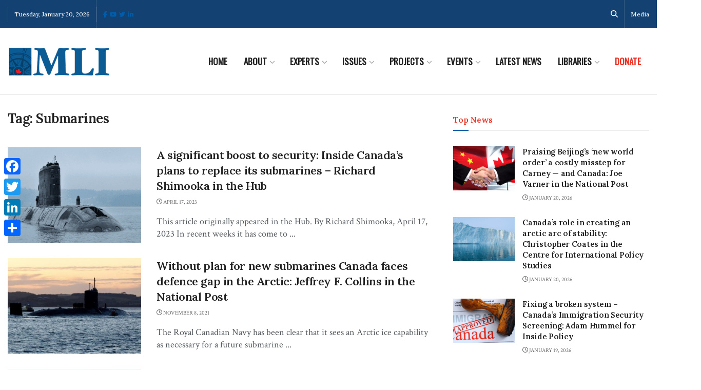

--- FILE ---
content_type: text/html; charset=UTF-8
request_url: https://macdonaldlaurier.ca/tag/submarines/
body_size: 32755
content:


<!doctype html>
<!--[if lt IE 7]> <html class="no-js lt-ie9 lt-ie8 lt-ie7" lang="en-US"> <![endif]-->
<!--[if IE 7]>    <html class="no-js lt-ie9 lt-ie8" lang="en-US"> <![endif]-->
<!--[if IE 8]>    <html class="no-js lt-ie9" lang="en-US"> <![endif]-->
<!--[if IE 9]>    <html class="no-js lt-ie10" lang="en-US"> <![endif]-->
<!--[if gt IE 8]><!--> <html class="no-js" lang="en-US"> <!--<![endif]-->
<head>
    <meta http-equiv="Content-Type" content="text/html; charset=UTF-8" />
    <meta name='viewport' content='width=device-width, initial-scale=1, user-scalable=yes' />
    <link rel="profile" href="http://gmpg.org/xfn/11" />
    <link rel="pingback" href="https://macdonaldlaurier.ca/xmlrpc.php" />
    <meta name='robots' content='noindex, follow' />
			<script type="text/javascript">
			  var jnews_ajax_url = '/?ajax-request=jnews'
			</script>
			<script type="text/javascript">;window.jnews=window.jnews||{},window.jnews.library=window.jnews.library||{},window.jnews.library=function(){"use strict";var e=this;e.win=window,e.doc=document,e.noop=function(){},e.globalBody=e.doc.getElementsByTagName("body")[0],e.globalBody=e.globalBody?e.globalBody:e.doc,e.win.jnewsDataStorage=e.win.jnewsDataStorage||{_storage:new WeakMap,put:function(e,t,n){this._storage.has(e)||this._storage.set(e,new Map),this._storage.get(e).set(t,n)},get:function(e,t){return this._storage.get(e).get(t)},has:function(e,t){return this._storage.has(e)&&this._storage.get(e).has(t)},remove:function(e,t){var n=this._storage.get(e).delete(t);return 0===!this._storage.get(e).size&&this._storage.delete(e),n}},e.windowWidth=function(){return e.win.innerWidth||e.docEl.clientWidth||e.globalBody.clientWidth},e.windowHeight=function(){return e.win.innerHeight||e.docEl.clientHeight||e.globalBody.clientHeight},e.requestAnimationFrame=e.win.requestAnimationFrame||e.win.webkitRequestAnimationFrame||e.win.mozRequestAnimationFrame||e.win.msRequestAnimationFrame||window.oRequestAnimationFrame||function(e){return setTimeout(e,1e3/60)},e.cancelAnimationFrame=e.win.cancelAnimationFrame||e.win.webkitCancelAnimationFrame||e.win.webkitCancelRequestAnimationFrame||e.win.mozCancelAnimationFrame||e.win.msCancelRequestAnimationFrame||e.win.oCancelRequestAnimationFrame||function(e){clearTimeout(e)},e.classListSupport="classList"in document.createElement("_"),e.hasClass=e.classListSupport?function(e,t){return e.classList.contains(t)}:function(e,t){return e.className.indexOf(t)>=0},e.addClass=e.classListSupport?function(t,n){e.hasClass(t,n)||t.classList.add(n)}:function(t,n){e.hasClass(t,n)||(t.className+=" "+n)},e.removeClass=e.classListSupport?function(t,n){e.hasClass(t,n)&&t.classList.remove(n)}:function(t,n){e.hasClass(t,n)&&(t.className=t.className.replace(n,""))},e.objKeys=function(e){var t=[];for(var n in e)Object.prototype.hasOwnProperty.call(e,n)&&t.push(n);return t},e.isObjectSame=function(e,t){var n=!0;return JSON.stringify(e)!==JSON.stringify(t)&&(n=!1),n},e.extend=function(){for(var e,t,n,o=arguments[0]||{},i=1,a=arguments.length;i<a;i++)if(null!==(e=arguments[i]))for(t in e)o!==(n=e[t])&&void 0!==n&&(o[t]=n);return o},e.dataStorage=e.win.jnewsDataStorage,e.isVisible=function(e){return 0!==e.offsetWidth&&0!==e.offsetHeight||e.getBoundingClientRect().length},e.getHeight=function(e){return e.offsetHeight||e.clientHeight||e.getBoundingClientRect().height},e.getWidth=function(e){return e.offsetWidth||e.clientWidth||e.getBoundingClientRect().width},e.supportsPassive=!1;try{var t=Object.defineProperty({},"passive",{get:function(){e.supportsPassive=!0}});"createEvent"in e.doc?e.win.addEventListener("test",null,t):"fireEvent"in e.doc&&e.win.attachEvent("test",null)}catch(e){}e.passiveOption=!!e.supportsPassive&&{passive:!0},e.setStorage=function(e,t){e="jnews-"+e;var n={expired:Math.floor(((new Date).getTime()+432e5)/1e3)};t=Object.assign(n,t);localStorage.setItem(e,JSON.stringify(t))},e.getStorage=function(e){e="jnews-"+e;var t=localStorage.getItem(e);return null!==t&&0<t.length?JSON.parse(localStorage.getItem(e)):{}},e.expiredStorage=function(){var t,n="jnews-";for(var o in localStorage)o.indexOf(n)>-1&&"undefined"!==(t=e.getStorage(o.replace(n,""))).expired&&t.expired<Math.floor((new Date).getTime()/1e3)&&localStorage.removeItem(o)},e.addEvents=function(t,n,o){for(var i in n){var a=["touchstart","touchmove"].indexOf(i)>=0&&!o&&e.passiveOption;"createEvent"in e.doc?t.addEventListener(i,n[i],a):"fireEvent"in e.doc&&t.attachEvent("on"+i,n[i])}},e.removeEvents=function(t,n){for(var o in n)"createEvent"in e.doc?t.removeEventListener(o,n[o]):"fireEvent"in e.doc&&t.detachEvent("on"+o,n[o])},e.triggerEvents=function(t,n,o){var i;o=o||{detail:null};return"createEvent"in e.doc?(!(i=e.doc.createEvent("CustomEvent")||new CustomEvent(n)).initCustomEvent||i.initCustomEvent(n,!0,!1,o),void t.dispatchEvent(i)):"fireEvent"in e.doc?((i=e.doc.createEventObject()).eventType=n,void t.fireEvent("on"+i.eventType,i)):void 0},e.getParents=function(t,n){void 0===n&&(n=e.doc);for(var o=[],i=t.parentNode,a=!1;!a;)if(i){var r=i;r.querySelectorAll(n).length?a=!0:(o.push(r),i=r.parentNode)}else o=[],a=!0;return o},e.forEach=function(e,t,n){for(var o=0,i=e.length;o<i;o++)t.call(n,e[o],o)},e.getText=function(e){return e.innerText||e.textContent},e.setText=function(e,t){var n="object"==typeof t?t.innerText||t.textContent:t;e.innerText&&(e.innerText=n),e.textContent&&(e.textContent=n)},e.httpBuildQuery=function(t){return e.objKeys(t).reduce(function t(n){var o=arguments.length>1&&void 0!==arguments[1]?arguments[1]:null;return function(i,a){var r=n[a];a=encodeURIComponent(a);var s=o?"".concat(o,"[").concat(a,"]"):a;return null==r||"function"==typeof r?(i.push("".concat(s,"=")),i):["number","boolean","string"].includes(typeof r)?(i.push("".concat(s,"=").concat(encodeURIComponent(r))),i):(i.push(e.objKeys(r).reduce(t(r,s),[]).join("&")),i)}}(t),[]).join("&")},e.get=function(t,n,o,i){return o="function"==typeof o?o:e.noop,e.ajax("GET",t,n,o,i)},e.post=function(t,n,o,i){return o="function"==typeof o?o:e.noop,e.ajax("POST",t,n,o,i)},e.ajax=function(t,n,o,i,a){var r=new XMLHttpRequest,s=n,c=e.httpBuildQuery(o);if(t=-1!=["GET","POST"].indexOf(t)?t:"GET",r.open(t,s+("GET"==t?"?"+c:""),!0),"POST"==t&&r.setRequestHeader("Content-type","application/x-www-form-urlencoded"),r.setRequestHeader("X-Requested-With","XMLHttpRequest"),r.onreadystatechange=function(){4===r.readyState&&200<=r.status&&300>r.status&&"function"==typeof i&&i.call(void 0,r.response)},void 0!==a&&!a){return{xhr:r,send:function(){r.send("POST"==t?c:null)}}}return r.send("POST"==t?c:null),{xhr:r}},e.scrollTo=function(t,n,o){function i(e,t,n){this.start=this.position(),this.change=e-this.start,this.currentTime=0,this.increment=20,this.duration=void 0===n?500:n,this.callback=t,this.finish=!1,this.animateScroll()}return Math.easeInOutQuad=function(e,t,n,o){return(e/=o/2)<1?n/2*e*e+t:-n/2*(--e*(e-2)-1)+t},i.prototype.stop=function(){this.finish=!0},i.prototype.move=function(t){e.doc.documentElement.scrollTop=t,e.globalBody.parentNode.scrollTop=t,e.globalBody.scrollTop=t},i.prototype.position=function(){return e.doc.documentElement.scrollTop||e.globalBody.parentNode.scrollTop||e.globalBody.scrollTop},i.prototype.animateScroll=function(){this.currentTime+=this.increment;var t=Math.easeInOutQuad(this.currentTime,this.start,this.change,this.duration);this.move(t),this.currentTime<this.duration&&!this.finish?e.requestAnimationFrame.call(e.win,this.animateScroll.bind(this)):this.callback&&"function"==typeof this.callback&&this.callback()},new i(t,n,o)},e.unwrap=function(t){var n,o=t;e.forEach(t,(function(e,t){n?n+=e:n=e})),o.replaceWith(n)},e.performance={start:function(e){performance.mark(e+"Start")},stop:function(e){performance.mark(e+"End"),performance.measure(e,e+"Start",e+"End")}},e.fps=function(){var t=0,n=0,o=0;!function(){var i=t=0,a=0,r=0,s=document.getElementById("fpsTable"),c=function(t){void 0===document.getElementsByTagName("body")[0]?e.requestAnimationFrame.call(e.win,(function(){c(t)})):document.getElementsByTagName("body")[0].appendChild(t)};null===s&&((s=document.createElement("div")).style.position="fixed",s.style.top="120px",s.style.left="10px",s.style.width="100px",s.style.height="20px",s.style.border="1px solid black",s.style.fontSize="11px",s.style.zIndex="100000",s.style.backgroundColor="white",s.id="fpsTable",c(s));var l=function(){o++,n=Date.now(),(a=(o/(r=(n-t)/1e3)).toPrecision(2))!=i&&(i=a,s.innerHTML=i+"fps"),1<r&&(t=n,o=0),e.requestAnimationFrame.call(e.win,l)};l()}()},e.instr=function(e,t){for(var n=0;n<t.length;n++)if(-1!==e.toLowerCase().indexOf(t[n].toLowerCase()))return!0},e.winLoad=function(t,n){function o(o){if("complete"===e.doc.readyState||"interactive"===e.doc.readyState)return!o||n?setTimeout(t,n||1):t(o),1}o()||e.addEvents(e.win,{load:o})},e.docReady=function(t,n){function o(o){if("complete"===e.doc.readyState||"interactive"===e.doc.readyState)return!o||n?setTimeout(t,n||1):t(o),1}o()||e.addEvents(e.doc,{DOMContentLoaded:o})},e.fireOnce=function(){e.docReady((function(){e.assets=e.assets||[],e.assets.length&&(e.boot(),e.load_assets())}),50)},e.boot=function(){e.length&&e.doc.querySelectorAll("style[media]").forEach((function(e){"not all"==e.getAttribute("media")&&e.removeAttribute("media")}))},e.create_js=function(t,n){var o=e.doc.createElement("script");switch(o.setAttribute("src",t),n){case"defer":o.setAttribute("defer",!0);break;case"async":o.setAttribute("async",!0);break;case"deferasync":o.setAttribute("defer",!0),o.setAttribute("async",!0)}e.globalBody.appendChild(o)},e.load_assets=function(){"object"==typeof e.assets&&e.forEach(e.assets.slice(0),(function(t,n){var o="";t.defer&&(o+="defer"),t.async&&(o+="async"),e.create_js(t.url,o);var i=e.assets.indexOf(t);i>-1&&e.assets.splice(i,1)})),e.assets=jnewsoption.au_scripts=window.jnewsads=[]},e.setCookie=function(e,t,n){var o="";if(n){var i=new Date;i.setTime(i.getTime()+24*n*60*60*1e3),o="; expires="+i.toUTCString()}document.cookie=e+"="+(t||"")+o+"; path=/"},e.getCookie=function(e){for(var t=e+"=",n=document.cookie.split(";"),o=0;o<n.length;o++){for(var i=n[o];" "==i.charAt(0);)i=i.substring(1,i.length);if(0==i.indexOf(t))return i.substring(t.length,i.length)}return null},e.eraseCookie=function(e){document.cookie=e+"=; Path=/; Expires=Thu, 01 Jan 1970 00:00:01 GMT;"},e.docReady((function(){e.globalBody=e.globalBody==e.doc?e.doc.getElementsByTagName("body")[0]:e.globalBody,e.globalBody=e.globalBody?e.globalBody:e.doc})),e.winLoad((function(){e.winLoad((function(){var t=!1;if(void 0!==window.jnewsadmin)if(void 0!==window.file_version_checker){var n=e.objKeys(window.file_version_checker);n.length?n.forEach((function(e){t||"10.0.4"===window.file_version_checker[e]||(t=!0)})):t=!0}else t=!0;t&&(window.jnewsHelper.getMessage(),window.jnewsHelper.getNotice())}),2500)}))},window.jnews.library=new window.jnews.library;</script><!-- Google tag (gtag.js) consent mode dataLayer added by Site Kit -->
<script type="text/javascript" id="google_gtagjs-js-consent-mode-data-layer">
/* <![CDATA[ */
window.dataLayer = window.dataLayer || [];function gtag(){dataLayer.push(arguments);}
gtag('consent', 'default', {"ad_personalization":"denied","ad_storage":"denied","ad_user_data":"denied","analytics_storage":"denied","functionality_storage":"denied","security_storage":"denied","personalization_storage":"denied","region":["AT","BE","BG","CH","CY","CZ","DE","DK","EE","ES","FI","FR","GB","GR","HR","HU","IE","IS","IT","LI","LT","LU","LV","MT","NL","NO","PL","PT","RO","SE","SI","SK"],"wait_for_update":500});
window._googlesitekitConsentCategoryMap = {"statistics":["analytics_storage"],"marketing":["ad_storage","ad_user_data","ad_personalization"],"functional":["functionality_storage","security_storage"],"preferences":["personalization_storage"]};
window._googlesitekitConsents = {"ad_personalization":"denied","ad_storage":"denied","ad_user_data":"denied","analytics_storage":"denied","functionality_storage":"denied","security_storage":"denied","personalization_storage":"denied","region":["AT","BE","BG","CH","CY","CZ","DE","DK","EE","ES","FI","FR","GB","GR","HR","HU","IE","IS","IT","LI","LT","LU","LV","MT","NL","NO","PL","PT","RO","SE","SI","SK"],"wait_for_update":500};
/* ]]> */
</script>
<!-- End Google tag (gtag.js) consent mode dataLayer added by Site Kit -->

	<!-- This site is optimized with the Yoast SEO plugin v26.8 - https://yoast.com/product/yoast-seo-wordpress/ -->
	<title>Submarines - Macdonald-Laurier Institute</title>
	<meta property="og:locale" content="en_US" />
	<meta property="og:type" content="article" />
	<meta property="og:title" content="Submarines - Macdonald-Laurier Institute" />
	<meta property="og:url" content="https://macdonaldlaurier.ca/tag/submarines/" />
	<meta property="og:site_name" content="Macdonald-Laurier Institute" />
	<meta property="og:image" content="https://macdonaldlaurier.ca/wp-content/uploads/2021/03/MLI_feature_default.jpg" />
	<meta property="og:image:width" content="774" />
	<meta property="og:image:height" content="429" />
	<meta property="og:image:type" content="image/jpeg" />
	<meta name="twitter:card" content="summary_large_image" />
	<meta name="twitter:site" content="@MLInstitute" />
	<script type="application/ld+json" class="yoast-schema-graph">{"@context":"https://schema.org","@graph":[{"@type":"CollectionPage","@id":"https://macdonaldlaurier.ca/tag/submarines/","url":"https://macdonaldlaurier.ca/tag/submarines/","name":"Submarines - Macdonald-Laurier Institute","isPartOf":{"@id":"https://macdonaldlaurier.ca/#website"},"primaryImageOfPage":{"@id":"https://macdonaldlaurier.ca/tag/submarines/#primaryimage"},"image":{"@id":"https://macdonaldlaurier.ca/tag/submarines/#primaryimage"},"thumbnailUrl":"https://macdonaldlaurier.ca/wp-content/uploads/2023/04/16506678827_4e6b1b52b5_o900.png","breadcrumb":{"@id":"https://macdonaldlaurier.ca/tag/submarines/#breadcrumb"},"inLanguage":"en-US"},{"@type":"ImageObject","inLanguage":"en-US","@id":"https://macdonaldlaurier.ca/tag/submarines/#primaryimage","url":"https://macdonaldlaurier.ca/wp-content/uploads/2023/04/16506678827_4e6b1b52b5_o900.png","contentUrl":"https://macdonaldlaurier.ca/wp-content/uploads/2023/04/16506678827_4e6b1b52b5_o900.png","width":900,"height":506,"caption":"Photo by LS Zachariah Stopa, via Flickr."},{"@type":"BreadcrumbList","@id":"https://macdonaldlaurier.ca/tag/submarines/#breadcrumb","itemListElement":[{"@type":"ListItem","position":1,"name":"Home","item":"https://macdonaldlaurier.ca/"},{"@type":"ListItem","position":2,"name":"Submarines"}]},{"@type":"WebSite","@id":"https://macdonaldlaurier.ca/#website","url":"https://macdonaldlaurier.ca/","name":"Macdonald-Laurier Institute","description":"Canada&#039;s leading public policy think tank","publisher":{"@id":"https://macdonaldlaurier.ca/#organization"},"potentialAction":[{"@type":"SearchAction","target":{"@type":"EntryPoint","urlTemplate":"https://macdonaldlaurier.ca/?s={search_term_string}"},"query-input":{"@type":"PropertyValueSpecification","valueRequired":true,"valueName":"search_term_string"}}],"inLanguage":"en-US"},{"@type":"Organization","@id":"https://macdonaldlaurier.ca/#organization","name":"Macdonald-Laurier Institute","url":"https://macdonaldlaurier.ca/","logo":{"@type":"ImageObject","inLanguage":"en-US","@id":"https://macdonaldlaurier.ca/#/schema/logo/image/","url":"https://macdonaldlaurier.ca/wp-content/uploads/2021/01/MLI-LOGO-2021.jpg","contentUrl":"https://macdonaldlaurier.ca/wp-content/uploads/2021/01/MLI-LOGO-2021.jpg","width":574,"height":581,"caption":"Macdonald-Laurier Institute"},"image":{"@id":"https://macdonaldlaurier.ca/#/schema/logo/image/"},"sameAs":["https://www.facebook.com/MacdonaldLaurierInstitute","https://x.com/MLInstitute","https://www.linkedin.com/company/624286/","https://www.youtube.com/channel/UCYIUCRQV5-QU2df5HaOgY_g"]}]}</script>
	<!-- / Yoast SEO plugin. -->


<link rel='dns-prefetch' href='//static.addtoany.com' />
<link rel='dns-prefetch' href='//kit.fontawesome.com' />
<link rel='dns-prefetch' href='//www.googletagmanager.com' />
<link rel='dns-prefetch' href='//fonts.googleapis.com' />
<link rel='dns-prefetch' href='//fonts.gstatic.com' />
<link rel='dns-prefetch' href='//ajax.googleapis.com' />
<link rel='dns-prefetch' href='//apis.google.com' />
<link rel='dns-prefetch' href='//google-analytics.com' />
<link rel='dns-prefetch' href='//www.google-analytics.com' />
<link rel='dns-prefetch' href='//ssl.google-analytics.com' />
<link rel='dns-prefetch' href='//youtube.com' />
<link rel='dns-prefetch' href='//s.gravatar.com' />
<link href='//hb.wpmucdn.com' rel='preconnect' />
<link href='http://fonts.googleapis.com' rel='preconnect' />
<link href='//fonts.gstatic.com' crossorigin='' rel='preconnect' />
<link rel='preconnect' href='https://fonts.gstatic.com' />
<link rel="alternate" type="application/rss+xml" title="Macdonald-Laurier Institute &raquo; Feed" href="https://macdonaldlaurier.ca/feed/" />
<link rel="alternate" type="application/rss+xml" title="Macdonald-Laurier Institute &raquo; Comments Feed" href="https://macdonaldlaurier.ca/comments/feed/" />
<link rel="alternate" type="text/calendar" title="Macdonald-Laurier Institute &raquo; iCal Feed" href="https://macdonaldlaurier.ca/events/?ical=1" />
<link rel="alternate" type="application/rss+xml" title="Macdonald-Laurier Institute &raquo; Submarines Tag Feed" href="https://macdonaldlaurier.ca/tag/submarines/feed/" />
		<style>
			.lazyload,
			.lazyloading {
				max-width: 100%;
			}
		</style>
		<style id='wp-img-auto-sizes-contain-inline-css' type='text/css'>
img:is([sizes=auto i],[sizes^="auto," i]){contain-intrinsic-size:3000px 1500px}
/*# sourceURL=wp-img-auto-sizes-contain-inline-css */
</style>
<link rel='stylesheet' id='ctf_styles-css' href='https://macdonaldlaurier.ca/wp-content/plugins/custom-twitter-feeds-pro/css/ctf-styles.min.css?ver=2.5.3' type='text/css' media='all' />
<link rel='stylesheet' id='wp-block-library-css' href='https://macdonaldlaurier.ca/wp-includes/css/dist/block-library/style.min.css?ver=6.9' type='text/css' media='all' />
<style id='classic-theme-styles-inline-css' type='text/css'>
/*! This file is auto-generated */
.wp-block-button__link{color:#fff;background-color:#32373c;border-radius:9999px;box-shadow:none;text-decoration:none;padding:calc(.667em + 2px) calc(1.333em + 2px);font-size:1.125em}.wp-block-file__button{background:#32373c;color:#fff;text-decoration:none}
/*# sourceURL=/wp-includes/css/classic-themes.min.css */
</style>
<style id='font-awesome-svg-styles-default-inline-css' type='text/css'>
.svg-inline--fa {
  display: inline-block;
  height: 1em;
  overflow: visible;
  vertical-align: -.125em;
}
/*# sourceURL=font-awesome-svg-styles-default-inline-css */
</style>
<link rel='stylesheet' id='font-awesome-svg-styles-css' href='https://macdonaldlaurier.ca/wp-content/uploads/font-awesome/v6.6.0/css/svg-with-js.css' type='text/css' media='all' />
<style id='font-awesome-svg-styles-inline-css' type='text/css'>
   .wp-block-font-awesome-icon svg::before,
   .wp-rich-text-font-awesome-icon svg::before {content: unset;}
/*# sourceURL=font-awesome-svg-styles-inline-css */
</style>
<style id='global-styles-inline-css' type='text/css'>
:root{--wp--preset--aspect-ratio--square: 1;--wp--preset--aspect-ratio--4-3: 4/3;--wp--preset--aspect-ratio--3-4: 3/4;--wp--preset--aspect-ratio--3-2: 3/2;--wp--preset--aspect-ratio--2-3: 2/3;--wp--preset--aspect-ratio--16-9: 16/9;--wp--preset--aspect-ratio--9-16: 9/16;--wp--preset--color--black: #000000;--wp--preset--color--cyan-bluish-gray: #abb8c3;--wp--preset--color--white: #ffffff;--wp--preset--color--pale-pink: #f78da7;--wp--preset--color--vivid-red: #cf2e2e;--wp--preset--color--luminous-vivid-orange: #ff6900;--wp--preset--color--luminous-vivid-amber: #fcb900;--wp--preset--color--light-green-cyan: #7bdcb5;--wp--preset--color--vivid-green-cyan: #00d084;--wp--preset--color--pale-cyan-blue: #8ed1fc;--wp--preset--color--vivid-cyan-blue: #0693e3;--wp--preset--color--vivid-purple: #9b51e0;--wp--preset--gradient--vivid-cyan-blue-to-vivid-purple: linear-gradient(135deg,rgb(6,147,227) 0%,rgb(155,81,224) 100%);--wp--preset--gradient--light-green-cyan-to-vivid-green-cyan: linear-gradient(135deg,rgb(122,220,180) 0%,rgb(0,208,130) 100%);--wp--preset--gradient--luminous-vivid-amber-to-luminous-vivid-orange: linear-gradient(135deg,rgb(252,185,0) 0%,rgb(255,105,0) 100%);--wp--preset--gradient--luminous-vivid-orange-to-vivid-red: linear-gradient(135deg,rgb(255,105,0) 0%,rgb(207,46,46) 100%);--wp--preset--gradient--very-light-gray-to-cyan-bluish-gray: linear-gradient(135deg,rgb(238,238,238) 0%,rgb(169,184,195) 100%);--wp--preset--gradient--cool-to-warm-spectrum: linear-gradient(135deg,rgb(74,234,220) 0%,rgb(151,120,209) 20%,rgb(207,42,186) 40%,rgb(238,44,130) 60%,rgb(251,105,98) 80%,rgb(254,248,76) 100%);--wp--preset--gradient--blush-light-purple: linear-gradient(135deg,rgb(255,206,236) 0%,rgb(152,150,240) 100%);--wp--preset--gradient--blush-bordeaux: linear-gradient(135deg,rgb(254,205,165) 0%,rgb(254,45,45) 50%,rgb(107,0,62) 100%);--wp--preset--gradient--luminous-dusk: linear-gradient(135deg,rgb(255,203,112) 0%,rgb(199,81,192) 50%,rgb(65,88,208) 100%);--wp--preset--gradient--pale-ocean: linear-gradient(135deg,rgb(255,245,203) 0%,rgb(182,227,212) 50%,rgb(51,167,181) 100%);--wp--preset--gradient--electric-grass: linear-gradient(135deg,rgb(202,248,128) 0%,rgb(113,206,126) 100%);--wp--preset--gradient--midnight: linear-gradient(135deg,rgb(2,3,129) 0%,rgb(40,116,252) 100%);--wp--preset--font-size--small: 13px;--wp--preset--font-size--medium: 20px;--wp--preset--font-size--large: 36px;--wp--preset--font-size--x-large: 42px;--wp--preset--spacing--20: 0.44rem;--wp--preset--spacing--30: 0.67rem;--wp--preset--spacing--40: 1rem;--wp--preset--spacing--50: 1.5rem;--wp--preset--spacing--60: 2.25rem;--wp--preset--spacing--70: 3.38rem;--wp--preset--spacing--80: 5.06rem;--wp--preset--shadow--natural: 6px 6px 9px rgba(0, 0, 0, 0.2);--wp--preset--shadow--deep: 12px 12px 50px rgba(0, 0, 0, 0.4);--wp--preset--shadow--sharp: 6px 6px 0px rgba(0, 0, 0, 0.2);--wp--preset--shadow--outlined: 6px 6px 0px -3px rgb(255, 255, 255), 6px 6px rgb(0, 0, 0);--wp--preset--shadow--crisp: 6px 6px 0px rgb(0, 0, 0);}:where(.is-layout-flex){gap: 0.5em;}:where(.is-layout-grid){gap: 0.5em;}body .is-layout-flex{display: flex;}.is-layout-flex{flex-wrap: wrap;align-items: center;}.is-layout-flex > :is(*, div){margin: 0;}body .is-layout-grid{display: grid;}.is-layout-grid > :is(*, div){margin: 0;}:where(.wp-block-columns.is-layout-flex){gap: 2em;}:where(.wp-block-columns.is-layout-grid){gap: 2em;}:where(.wp-block-post-template.is-layout-flex){gap: 1.25em;}:where(.wp-block-post-template.is-layout-grid){gap: 1.25em;}.has-black-color{color: var(--wp--preset--color--black) !important;}.has-cyan-bluish-gray-color{color: var(--wp--preset--color--cyan-bluish-gray) !important;}.has-white-color{color: var(--wp--preset--color--white) !important;}.has-pale-pink-color{color: var(--wp--preset--color--pale-pink) !important;}.has-vivid-red-color{color: var(--wp--preset--color--vivid-red) !important;}.has-luminous-vivid-orange-color{color: var(--wp--preset--color--luminous-vivid-orange) !important;}.has-luminous-vivid-amber-color{color: var(--wp--preset--color--luminous-vivid-amber) !important;}.has-light-green-cyan-color{color: var(--wp--preset--color--light-green-cyan) !important;}.has-vivid-green-cyan-color{color: var(--wp--preset--color--vivid-green-cyan) !important;}.has-pale-cyan-blue-color{color: var(--wp--preset--color--pale-cyan-blue) !important;}.has-vivid-cyan-blue-color{color: var(--wp--preset--color--vivid-cyan-blue) !important;}.has-vivid-purple-color{color: var(--wp--preset--color--vivid-purple) !important;}.has-black-background-color{background-color: var(--wp--preset--color--black) !important;}.has-cyan-bluish-gray-background-color{background-color: var(--wp--preset--color--cyan-bluish-gray) !important;}.has-white-background-color{background-color: var(--wp--preset--color--white) !important;}.has-pale-pink-background-color{background-color: var(--wp--preset--color--pale-pink) !important;}.has-vivid-red-background-color{background-color: var(--wp--preset--color--vivid-red) !important;}.has-luminous-vivid-orange-background-color{background-color: var(--wp--preset--color--luminous-vivid-orange) !important;}.has-luminous-vivid-amber-background-color{background-color: var(--wp--preset--color--luminous-vivid-amber) !important;}.has-light-green-cyan-background-color{background-color: var(--wp--preset--color--light-green-cyan) !important;}.has-vivid-green-cyan-background-color{background-color: var(--wp--preset--color--vivid-green-cyan) !important;}.has-pale-cyan-blue-background-color{background-color: var(--wp--preset--color--pale-cyan-blue) !important;}.has-vivid-cyan-blue-background-color{background-color: var(--wp--preset--color--vivid-cyan-blue) !important;}.has-vivid-purple-background-color{background-color: var(--wp--preset--color--vivid-purple) !important;}.has-black-border-color{border-color: var(--wp--preset--color--black) !important;}.has-cyan-bluish-gray-border-color{border-color: var(--wp--preset--color--cyan-bluish-gray) !important;}.has-white-border-color{border-color: var(--wp--preset--color--white) !important;}.has-pale-pink-border-color{border-color: var(--wp--preset--color--pale-pink) !important;}.has-vivid-red-border-color{border-color: var(--wp--preset--color--vivid-red) !important;}.has-luminous-vivid-orange-border-color{border-color: var(--wp--preset--color--luminous-vivid-orange) !important;}.has-luminous-vivid-amber-border-color{border-color: var(--wp--preset--color--luminous-vivid-amber) !important;}.has-light-green-cyan-border-color{border-color: var(--wp--preset--color--light-green-cyan) !important;}.has-vivid-green-cyan-border-color{border-color: var(--wp--preset--color--vivid-green-cyan) !important;}.has-pale-cyan-blue-border-color{border-color: var(--wp--preset--color--pale-cyan-blue) !important;}.has-vivid-cyan-blue-border-color{border-color: var(--wp--preset--color--vivid-cyan-blue) !important;}.has-vivid-purple-border-color{border-color: var(--wp--preset--color--vivid-purple) !important;}.has-vivid-cyan-blue-to-vivid-purple-gradient-background{background: var(--wp--preset--gradient--vivid-cyan-blue-to-vivid-purple) !important;}.has-light-green-cyan-to-vivid-green-cyan-gradient-background{background: var(--wp--preset--gradient--light-green-cyan-to-vivid-green-cyan) !important;}.has-luminous-vivid-amber-to-luminous-vivid-orange-gradient-background{background: var(--wp--preset--gradient--luminous-vivid-amber-to-luminous-vivid-orange) !important;}.has-luminous-vivid-orange-to-vivid-red-gradient-background{background: var(--wp--preset--gradient--luminous-vivid-orange-to-vivid-red) !important;}.has-very-light-gray-to-cyan-bluish-gray-gradient-background{background: var(--wp--preset--gradient--very-light-gray-to-cyan-bluish-gray) !important;}.has-cool-to-warm-spectrum-gradient-background{background: var(--wp--preset--gradient--cool-to-warm-spectrum) !important;}.has-blush-light-purple-gradient-background{background: var(--wp--preset--gradient--blush-light-purple) !important;}.has-blush-bordeaux-gradient-background{background: var(--wp--preset--gradient--blush-bordeaux) !important;}.has-luminous-dusk-gradient-background{background: var(--wp--preset--gradient--luminous-dusk) !important;}.has-pale-ocean-gradient-background{background: var(--wp--preset--gradient--pale-ocean) !important;}.has-electric-grass-gradient-background{background: var(--wp--preset--gradient--electric-grass) !important;}.has-midnight-gradient-background{background: var(--wp--preset--gradient--midnight) !important;}.has-small-font-size{font-size: var(--wp--preset--font-size--small) !important;}.has-medium-font-size{font-size: var(--wp--preset--font-size--medium) !important;}.has-large-font-size{font-size: var(--wp--preset--font-size--large) !important;}.has-x-large-font-size{font-size: var(--wp--preset--font-size--x-large) !important;}
:where(.wp-block-post-template.is-layout-flex){gap: 1.25em;}:where(.wp-block-post-template.is-layout-grid){gap: 1.25em;}
:where(.wp-block-term-template.is-layout-flex){gap: 1.25em;}:where(.wp-block-term-template.is-layout-grid){gap: 1.25em;}
:where(.wp-block-columns.is-layout-flex){gap: 2em;}:where(.wp-block-columns.is-layout-grid){gap: 2em;}
:root :where(.wp-block-pullquote){font-size: 1.5em;line-height: 1.6;}
/*# sourceURL=global-styles-inline-css */
</style>
<link rel='stylesheet' id='cmedcf-contact-form-css-css' href='https://macdonaldlaurier.ca/wp-content/plugins/cm-expert-directory-contact-form/views/frontend/assets/css/cmedcf-contact-form.css?ver=6.9' type='text/css' media='all' />
<link rel='stylesheet' id='dashicons-css' href='https://macdonaldlaurier.ca/wp-includes/css/dashicons.min.css?ver=6.9' type='text/css' media='all' />
<link rel='stylesheet' id='contact-form-7-css' href='https://macdonaldlaurier.ca/wp-content/plugins/contact-form-7/includes/css/styles.css?ver=6.1.4' type='text/css' media='all' />
<link rel='stylesheet' id='gdpr-css' href='https://macdonaldlaurier.ca/wp-content/plugins/gdpr/dist/css/public.css?ver=2.1.2' type='text/css' media='all' />
<link rel='stylesheet' id='tribe-events-v2-single-skeleton-css' href='https://macdonaldlaurier.ca/wp-content/plugins/the-events-calendar/build/css/tribe-events-single-skeleton.css?ver=6.15.14' type='text/css' media='all' />
<link rel='stylesheet' id='tribe-events-v2-single-skeleton-full-css' href='https://macdonaldlaurier.ca/wp-content/plugins/the-events-calendar/build/css/tribe-events-single-full.css?ver=6.15.14' type='text/css' media='all' />
<link rel='stylesheet' id='tec-events-elementor-widgets-base-styles-css' href='https://macdonaldlaurier.ca/wp-content/plugins/the-events-calendar/build/css/integrations/plugins/elementor/widgets/widget-base.css?ver=6.15.14' type='text/css' media='all' />
<link rel='stylesheet' id='jnews-parent-style-css' href='https://macdonaldlaurier.ca/wp-content/themes/jnews/style.css?ver=6.9' type='text/css' media='all' />
<link rel='stylesheet' id='elementor-frontend-css' href='https://macdonaldlaurier.ca/wp-content/plugins/elementor/assets/css/frontend.min.css?ver=3.34.2' type='text/css' media='all' />
<link rel='stylesheet' id='jeg_customizer_font-css' href='//fonts.googleapis.com/css?family=Crimson+Text%3Areguler%7CLora%3A500%2C600%7COswald%3Areguler&#038;display=swap&#038;ver=1.3.0' type='text/css' media='all' />
<link rel='stylesheet' id='addtoany-css' href='https://macdonaldlaurier.ca/wp-content/plugins/add-to-any/addtoany.min.css?ver=1.16' type='text/css' media='all' />
<style id='addtoany-inline-css' type='text/css'>
@media screen and (max-width:980px){
.a2a_floating_style.a2a_vertical_style{display:none;}
}
/*# sourceURL=addtoany-inline-css */
</style>
<link rel='stylesheet' id='mediaelement-css' href='https://macdonaldlaurier.ca/wp-includes/js/mediaelement/mediaelementplayer-legacy.min.css?ver=4.2.17' type='text/css' media='all' />
<link rel='stylesheet' id='wp-mediaelement-css' href='https://macdonaldlaurier.ca/wp-includes/js/mediaelement/wp-mediaelement.min.css?ver=6.9' type='text/css' media='all' />
<link rel='stylesheet' id='font-awesome-css' href='https://macdonaldlaurier.ca/wp-content/plugins/elementor/assets/lib/font-awesome/css/font-awesome.min.css?ver=4.7.0' type='text/css' media='all' />
<link rel='stylesheet' id='jnews-frontend-css' href='https://macdonaldlaurier.ca/wp-content/themes/jnews/assets/dist/frontend.min.css?ver=1.0.0' type='text/css' media='all' />
<link rel='stylesheet' id='jnews-elementor-css' href='https://macdonaldlaurier.ca/wp-content/themes/jnews/assets/css/elementor-frontend.css?ver=1.0.0' type='text/css' media='all' />
<link rel='stylesheet' id='jnews-style-css' href='https://macdonaldlaurier.ca/wp-content/themes/jnews-child/style.css?ver=1.0.0' type='text/css' media='all' />
<link rel='stylesheet' id='jnews-darkmode-css' href='https://macdonaldlaurier.ca/wp-content/themes/jnews/assets/css/darkmode.css?ver=1.0.0' type='text/css' media='all' />
<!--n2css--><!--n2js--><script type="text/javascript" src="https://macdonaldlaurier.ca/wp-includes/js/jquery/jquery.min.js?ver=3.7.1" id="jquery-core-js"></script>
<script type="text/javascript" src="https://macdonaldlaurier.ca/wp-includes/js/jquery/jquery-migrate.min.js?ver=3.4.1" id="jquery-migrate-js"></script>
<script type="text/javascript" id="addtoany-core-js-before">
/* <![CDATA[ */
window.a2a_config=window.a2a_config||{};a2a_config.callbacks=[];a2a_config.overlays=[];a2a_config.templates={};

//# sourceURL=addtoany-core-js-before
/* ]]> */
</script>
<script type="text/javascript" defer src="https://static.addtoany.com/menu/page.js" id="addtoany-core-js"></script>
<script type="text/javascript" defer src="https://macdonaldlaurier.ca/wp-content/plugins/add-to-any/addtoany.min.js?ver=1.1" id="addtoany-jquery-js"></script>
<script type="text/javascript" src="https://macdonaldlaurier.ca/wp-content/plugins/cm-expert-directory-contact-form/views/frontend/assets/js/jquery-confirm.min.js?ver=6.9" id="jquery_confirm_min_js-js"></script>
<script type="text/javascript" id="cmedcf-contact-form-js-js-extra">
/* <![CDATA[ */
var cmedcf_data = {"ajaxurl":"https://macdonaldlaurier.ca/wp-admin/admin-ajax.php","successmessage":"Your message has been sent successfully."};
//# sourceURL=cmedcf-contact-form-js-js-extra
/* ]]> */
</script>
<script type="text/javascript" src="https://macdonaldlaurier.ca/wp-content/plugins/cm-expert-directory-contact-form/views/frontend/assets/js/cmedcf-frontend-ajax.js?ver=1.1.6" id="cmedcf-contact-form-js-js"></script>
<script type="text/javascript" id="gdpr-js-extra">
/* <![CDATA[ */
var GDPR = {"ajaxurl":"https://macdonaldlaurier.ca/wp-admin/admin-ajax.php","logouturl":"","i18n":{"aborting":"Aborting","logging_out":"You are being logged out.","continue":"Continue","cancel":"Cancel","ok":"OK","close_account":"Close your account?","close_account_warning":"Your account will be closed and all data will be permanently deleted and cannot be recovered. Are you sure?","are_you_sure":"Are you sure?","policy_disagree":"By disagreeing you will no longer have access to our site and will be logged out."},"is_user_logged_in":"","refresh":"1"};
//# sourceURL=gdpr-js-extra
/* ]]> */
</script>
<script type="text/javascript" src="https://macdonaldlaurier.ca/wp-content/plugins/gdpr/dist/js/public.js?ver=2.1.2" id="gdpr-js"></script>
<script defer crossorigin="anonymous" type="text/javascript" src="https://kit.fontawesome.com/c6ea03a24f.js" id="font-awesome-official-js"></script>

<!-- Google tag (gtag.js) snippet added by Site Kit -->
<!-- Google Analytics snippet added by Site Kit -->
<script type="text/javascript" src="https://www.googletagmanager.com/gtag/js?id=G-QH5ZNEVC9T" id="google_gtagjs-js" async></script>
<script type="text/javascript" id="google_gtagjs-js-after">
/* <![CDATA[ */
window.dataLayer = window.dataLayer || [];function gtag(){dataLayer.push(arguments);}
gtag("set","linker",{"domains":["macdonaldlaurier.ca"]});
gtag("js", new Date());
gtag("set", "developer_id.dZTNiMT", true);
gtag("config", "G-QH5ZNEVC9T");
//# sourceURL=google_gtagjs-js-after
/* ]]> */
</script>
<link rel="https://api.w.org/" href="https://macdonaldlaurier.ca/wp-json/" /><link rel="alternate" title="JSON" type="application/json" href="https://macdonaldlaurier.ca/wp-json/wp/v2/tags/3318" /><link rel="EditURI" type="application/rsd+xml" title="RSD" href="https://macdonaldlaurier.ca/xmlrpc.php?rsd" />
<meta name="generator" content="WordPress 6.9" />
<meta name="generator" content="Site Kit by Google 1.170.0" /><meta name="tec-api-version" content="v1"><meta name="tec-api-origin" content="https://macdonaldlaurier.ca"><link rel="alternate" href="https://macdonaldlaurier.ca/wp-json/tribe/events/v1/events/?tags=submarines" />		<script>
			document.documentElement.className = document.documentElement.className.replace('no-js', 'js');
		</script>
				<style>
			.no-js img.lazyload {
				display: none;
			}

			figure.wp-block-image img.lazyloading {
				min-width: 150px;
			}

			.lazyload,
			.lazyloading {
				--smush-placeholder-width: 100px;
				--smush-placeholder-aspect-ratio: 1/1;
				width: var(--smush-image-width, var(--smush-placeholder-width)) !important;
				aspect-ratio: var(--smush-image-aspect-ratio, var(--smush-placeholder-aspect-ratio)) !important;
			}

						.lazyload, .lazyloading {
				opacity: 0;
			}

			.lazyloaded {
				opacity: 1;
				transition: opacity 400ms;
				transition-delay: 0ms;
			}

					</style>
		<meta name="generator" content="Elementor 3.34.2; features: additional_custom_breakpoints; settings: css_print_method-internal, google_font-enabled, font_display-auto">
			<style>
				.e-con.e-parent:nth-of-type(n+4):not(.e-lazyloaded):not(.e-no-lazyload),
				.e-con.e-parent:nth-of-type(n+4):not(.e-lazyloaded):not(.e-no-lazyload) * {
					background-image: none !important;
				}
				@media screen and (max-height: 1024px) {
					.e-con.e-parent:nth-of-type(n+3):not(.e-lazyloaded):not(.e-no-lazyload),
					.e-con.e-parent:nth-of-type(n+3):not(.e-lazyloaded):not(.e-no-lazyload) * {
						background-image: none !important;
					}
				}
				@media screen and (max-height: 640px) {
					.e-con.e-parent:nth-of-type(n+2):not(.e-lazyloaded):not(.e-no-lazyload),
					.e-con.e-parent:nth-of-type(n+2):not(.e-lazyloaded):not(.e-no-lazyload) * {
						background-image: none !important;
					}
				}
			</style>
			<link rel="icon" href="https://macdonaldlaurier.ca/wp-content/uploads/2021/03/cropped-MLI_favicon_wht-32x32.png" sizes="32x32" />
<link rel="icon" href="https://macdonaldlaurier.ca/wp-content/uploads/2021/03/cropped-MLI_favicon_wht-192x192.png" sizes="192x192" />
<link rel="apple-touch-icon" href="https://macdonaldlaurier.ca/wp-content/uploads/2021/03/cropped-MLI_favicon_wht-180x180.png" />
<meta name="msapplication-TileImage" content="https://macdonaldlaurier.ca/wp-content/uploads/2021/03/cropped-MLI_favicon_wht-270x270.png" />
<style id="jeg_dynamic_css" type="text/css" data-type="jeg_custom-css">.jeg_container, .jeg_content, .jeg_boxed .jeg_main .jeg_container, .jeg_autoload_separator { background-color : #ffffff; } body { --j-accent-color : #005daa; --j-alt-color : #ee3224; } a, .jeg_menu_style_5>li>a:hover, .jeg_menu_style_5>li.sfHover>a, .jeg_menu_style_5>li.current-menu-item>a, .jeg_menu_style_5>li.current-menu-ancestor>a, .jeg_navbar .jeg_menu:not(.jeg_main_menu)>li>a:hover, .jeg_midbar .jeg_menu:not(.jeg_main_menu)>li>a:hover, .jeg_side_tabs li.active, .jeg_block_heading_5 strong, .jeg_block_heading_6 strong, .jeg_block_heading_7 strong, .jeg_block_heading_8 strong, .jeg_subcat_list li a:hover, .jeg_subcat_list li button:hover, .jeg_pl_lg_7 .jeg_thumb .jeg_post_category a, .jeg_pl_xs_2:before, .jeg_pl_xs_4 .jeg_postblock_content:before, .jeg_postblock .jeg_post_title a:hover, .jeg_hero_style_6 .jeg_post_title a:hover, .jeg_sidefeed .jeg_pl_xs_3 .jeg_post_title a:hover, .widget_jnews_popular .jeg_post_title a:hover, .jeg_meta_author a, .widget_archive li a:hover, .widget_pages li a:hover, .widget_meta li a:hover, .widget_recent_entries li a:hover, .widget_rss li a:hover, .widget_rss cite, .widget_categories li a:hover, .widget_categories li.current-cat>a, #breadcrumbs a:hover, .jeg_share_count .counts, .commentlist .bypostauthor>.comment-body>.comment-author>.fn, span.required, .jeg_review_title, .bestprice .price, .authorlink a:hover, .jeg_vertical_playlist .jeg_video_playlist_play_icon, .jeg_vertical_playlist .jeg_video_playlist_item.active .jeg_video_playlist_thumbnail:before, .jeg_horizontal_playlist .jeg_video_playlist_play, .woocommerce li.product .pricegroup .button, .widget_display_forums li a:hover, .widget_display_topics li:before, .widget_display_replies li:before, .widget_display_views li:before, .bbp-breadcrumb a:hover, .jeg_mobile_menu li.sfHover>a, .jeg_mobile_menu li a:hover, .split-template-6 .pagenum, .jeg_mobile_menu_style_5>li>a:hover, .jeg_mobile_menu_style_5>li.sfHover>a, .jeg_mobile_menu_style_5>li.current-menu-item>a, .jeg_mobile_menu_style_5>li.current-menu-ancestor>a, .jeg_mobile_menu.jeg_menu_dropdown li.open > div > a ,.jeg_menu_dropdown.language-swicher .sub-menu li a:hover { color : #005daa; } .jeg_menu_style_1>li>a:before, .jeg_menu_style_2>li>a:before, .jeg_menu_style_3>li>a:before, .jeg_side_toggle, .jeg_slide_caption .jeg_post_category a, .jeg_slider_type_1_wrapper .tns-controls button.tns-next, .jeg_block_heading_1 .jeg_block_title span, .jeg_block_heading_2 .jeg_block_title span, .jeg_block_heading_3, .jeg_block_heading_4 .jeg_block_title span, .jeg_block_heading_6:after, .jeg_pl_lg_box .jeg_post_category a, .jeg_pl_md_box .jeg_post_category a, .jeg_readmore:hover, .jeg_thumb .jeg_post_category a, .jeg_block_loadmore a:hover, .jeg_postblock.alt .jeg_block_loadmore a:hover, .jeg_block_loadmore a.active, .jeg_postblock_carousel_2 .jeg_post_category a, .jeg_heroblock .jeg_post_category a, .jeg_pagenav_1 .page_number.active, .jeg_pagenav_1 .page_number.active:hover, input[type="submit"], .btn, .button, .widget_tag_cloud a:hover, .popularpost_item:hover .jeg_post_title a:before, .jeg_splitpost_4 .page_nav, .jeg_splitpost_5 .page_nav, .jeg_post_via a:hover, .jeg_post_source a:hover, .jeg_post_tags a:hover, .comment-reply-title small a:before, .comment-reply-title small a:after, .jeg_storelist .productlink, .authorlink li.active a:before, .jeg_footer.dark .socials_widget:not(.nobg) a:hover .fa,.jeg_footer.dark .socials_widget:not(.nobg) a:hover span.jeg-icon, div.jeg_breakingnews_title, .jeg_overlay_slider_bottom_wrapper .tns-controls button, .jeg_overlay_slider_bottom_wrapper .tns-controls button:hover, .jeg_vertical_playlist .jeg_video_playlist_current, .woocommerce span.onsale, .woocommerce #respond input#submit:hover, .woocommerce a.button:hover, .woocommerce button.button:hover, .woocommerce input.button:hover, .woocommerce #respond input#submit.alt, .woocommerce a.button.alt, .woocommerce button.button.alt, .woocommerce input.button.alt, .jeg_popup_post .caption, .jeg_footer.dark input[type="submit"], .jeg_footer.dark .btn, .jeg_footer.dark .button, .footer_widget.widget_tag_cloud a:hover, .jeg_inner_content .content-inner .jeg_post_category a:hover, #buddypress .standard-form button, #buddypress a.button, #buddypress input[type="submit"], #buddypress input[type="button"], #buddypress input[type="reset"], #buddypress ul.button-nav li a, #buddypress .generic-button a, #buddypress .generic-button button, #buddypress .comment-reply-link, #buddypress a.bp-title-button, #buddypress.buddypress-wrap .members-list li .user-update .activity-read-more a, div#buddypress .standard-form button:hover, div#buddypress a.button:hover, div#buddypress input[type="submit"]:hover, div#buddypress input[type="button"]:hover, div#buddypress input[type="reset"]:hover, div#buddypress ul.button-nav li a:hover, div#buddypress .generic-button a:hover, div#buddypress .generic-button button:hover, div#buddypress .comment-reply-link:hover, div#buddypress a.bp-title-button:hover, div#buddypress.buddypress-wrap .members-list li .user-update .activity-read-more a:hover, #buddypress #item-nav .item-list-tabs ul li a:before, .jeg_inner_content .jeg_meta_container .follow-wrapper a { background-color : #005daa; } .jeg_block_heading_7 .jeg_block_title span, .jeg_readmore:hover, .jeg_block_loadmore a:hover, .jeg_block_loadmore a.active, .jeg_pagenav_1 .page_number.active, .jeg_pagenav_1 .page_number.active:hover, .jeg_pagenav_3 .page_number:hover, .jeg_prevnext_post a:hover h3, .jeg_overlay_slider .jeg_post_category, .jeg_sidefeed .jeg_post.active, .jeg_vertical_playlist.jeg_vertical_playlist .jeg_video_playlist_item.active .jeg_video_playlist_thumbnail img, .jeg_horizontal_playlist .jeg_video_playlist_item.active { border-color : #005daa; } .jeg_tabpost_nav li.active, .woocommerce div.product .woocommerce-tabs ul.tabs li.active, .jeg_mobile_menu_style_1>li.current-menu-item a, .jeg_mobile_menu_style_1>li.current-menu-ancestor a, .jeg_mobile_menu_style_2>li.current-menu-item::after, .jeg_mobile_menu_style_2>li.current-menu-ancestor::after, .jeg_mobile_menu_style_3>li.current-menu-item::before, .jeg_mobile_menu_style_3>li.current-menu-ancestor::before { border-bottom-color : #005daa; } .jeg_post_share .jeg-icon svg { fill : #005daa; } .jeg_post_meta .fa, .jeg_post_meta .jpwt-icon, .entry-header .jeg_post_meta .fa, .jeg_review_stars, .jeg_price_review_list { color : #ee3224; } .jeg_share_button.share-float.share-monocrhome a { background-color : #ee3224; } .jeg_topbar .jeg_nav_row, .jeg_topbar .jeg_search_no_expand .jeg_search_input { line-height : 55px; } .jeg_topbar .jeg_nav_row, .jeg_topbar .jeg_nav_icon { height : 55px; } .jeg_topbar img { max-height : 55px; } .jeg_topbar, .jeg_topbar.dark, .jeg_topbar.custom { background : #134171; } .jeg_topbar, .jeg_topbar.dark { border-top-width : 0px; } .jeg_midbar { height : 130px; } .jeg_midbar img { max-height : 130px; } .jeg_midbar, .jeg_midbar.dark { border-bottom-width : 1px; } .jeg_header .jeg_bottombar.jeg_navbar,.jeg_bottombar .jeg_nav_icon { height : 60px; } .jeg_header .jeg_bottombar.jeg_navbar, .jeg_header .jeg_bottombar .jeg_main_menu:not(.jeg_menu_style_1) > li > a, .jeg_header .jeg_bottombar .jeg_menu_style_1 > li, .jeg_header .jeg_bottombar .jeg_menu:not(.jeg_main_menu) > li > a { line-height : 60px; } .jeg_bottombar img { max-height : 60px; } .jeg_header .jeg_bottombar, .jeg_header .jeg_bottombar.jeg_navbar_dark, .jeg_bottombar.jeg_navbar_boxed .jeg_nav_row, .jeg_bottombar.jeg_navbar_dark.jeg_navbar_boxed .jeg_nav_row { border-top-width : 1px; } .jeg_mobile_bottombar { height : 65px; line-height : 65px; } .jeg_mobile_midbar, .jeg_mobile_midbar.dark { background : #ffffff; border-top-width : 0px; } .jeg_navbar_mobile_menu { border-top-width : 0px; } .jeg_button_1 .btn { background : #ee3224; color : #ffffff; border-color : #ffffff; } .jeg_button_mobile .btn { background : #ee3224; color : #ffffff; } .jeg_navbar_mobile_wrapper .jeg_nav_item a.jeg_mobile_toggle, .jeg_navbar_mobile_wrapper .dark .jeg_nav_item a.jeg_mobile_toggle { color : #134171; } .jeg_menu_style_1 > li > a:before, .jeg_menu_style_2 > li > a:before, .jeg_menu_style_3 > li > a:before { background : #005daa; } .jeg_header .jeg_navbar_wrapper .jeg_menu li > ul li:hover > a, .jeg_header .jeg_navbar_wrapper .jeg_menu li > ul li.sfHover > a, .jeg_header .jeg_navbar_wrapper .jeg_menu li > ul li.current-menu-item > a, .jeg_header .jeg_navbar_wrapper .jeg_menu li > ul li.current-menu-ancestor > a, .jeg_header .jeg_navbar_wrapper .jeg_menu li > ul li:hover > .sf-with-ul:after, .jeg_header .jeg_navbar_wrapper .jeg_menu li > ul li.sfHover > .sf-with-ul:after, .jeg_header .jeg_navbar_wrapper .jeg_menu li > ul li.current-menu-item > .sf-with-ul:after, .jeg_header .jeg_navbar_wrapper .jeg_menu li > ul li.current-menu-ancestor > .sf-with-ul:after { color : #005daa; } .jeg_footer_content,.jeg_footer.dark .jeg_footer_content { background-color : #134171; } .jeg_footer .jeg_footer_heading h3,.jeg_footer.dark .jeg_footer_heading h3,.jeg_footer .widget h2,.jeg_footer .footer_dark .widget h2 { color : #ffffff; } .jeg_footer .jeg_footer_content a, .jeg_footer.dark .jeg_footer_content a { color : #59c7ff; } .jeg_footer .jeg_footer_content a:hover,.jeg_footer.dark .jeg_footer_content a:hover { color : #ffffff; } .jeg_footer_secondary,.jeg_footer.dark .jeg_footer_secondary { border-top-color : #d6d6d6; } .jeg_footer_2 .footer_column,.jeg_footer_2.dark .footer_column { border-right-color : #d6d6d6; } .jeg_footer_5 .jeg_footer_social, .jeg_footer_5 .footer_column, .jeg_footer_5 .jeg_footer_secondary,.jeg_footer_5.dark .jeg_footer_social,.jeg_footer_5.dark .footer_column,.jeg_footer_5.dark .jeg_footer_secondary { border-color : #d6d6d6; } .jeg_footer_secondary,.jeg_footer.dark .jeg_footer_secondary,.jeg_footer_bottom,.jeg_footer.dark .jeg_footer_bottom,.jeg_footer_sidecontent .jeg_footer_primary { color : #ffffff; } .jeg_menu_footer a,.jeg_footer.dark .jeg_menu_footer a,.jeg_footer_sidecontent .jeg_footer_primary .col-md-7 .jeg_menu_footer a { color : #ffffff; } .jeg_read_progress_wrapper .jeg_progress_container .progress-bar { background-color : #ee3224; } body,input,textarea,select,.chosen-container-single .chosen-single,.btn,.button { font-family: "Crimson Text",Helvetica,Arial,sans-serif;font-size: 18px; line-height: 24px;  } .jeg_header, .jeg_mobile_wrapper { font-family: Lora,Helvetica,Arial,sans-serif;font-weight : 500; font-style : normal;  } .jeg_main_menu > li > a { font-family: Oswald,Helvetica,Arial,sans-serif;font-size: 17px;  } h3.jeg_block_title, .jeg_footer .jeg_footer_heading h3, .jeg_footer .widget h2, .jeg_tabpost_nav li { font-family: Lora,Helvetica,Arial,sans-serif; } .jeg_post_title, .entry-header .jeg_post_title, .jeg_single_tpl_2 .entry-header .jeg_post_title, .jeg_single_tpl_3 .entry-header .jeg_post_title, .jeg_single_tpl_6 .entry-header .jeg_post_title, .jeg_content .jeg_custom_title_wrapper .jeg_post_title { font-family: Lora,Helvetica,Arial,sans-serif;font-weight : 600; font-style : normal;  } .jeg_post_excerpt p, .content-inner p { font-family: "Crimson Text",Helvetica,Arial,sans-serif;font-size: 18px; line-height: 24px;  } .jeg_thumb .jeg_post_category a,.jeg_pl_lg_box .jeg_post_category a,.jeg_pl_md_box .jeg_post_category a,.jeg_postblock_carousel_2 .jeg_post_category a,.jeg_heroblock .jeg_post_category a,.jeg_slide_caption .jeg_post_category a { color : #ffffff; } @media only screen and (min-width : 1200px) { .container, .jeg_vc_content > .vc_row, .jeg_vc_content > .wpb-content-wrapper > .vc_row, .jeg_vc_content > .vc_element > .vc_row, .jeg_vc_content > .wpb-content-wrapper > .vc_element > .vc_row, .jeg_vc_content > .vc_row[data-vc-full-width="true"]:not([data-vc-stretch-content="true"]) > .jeg-vc-wrapper, .jeg_vc_content > .wpb-content-wrapper > .vc_row[data-vc-full-width="true"]:not([data-vc-stretch-content="true"]) > .jeg-vc-wrapper, .jeg_vc_content > .vc_element > .vc_row[data-vc-full-width="true"]:not([data-vc-stretch-content="true"]) > .jeg-vc-wrapper, .jeg_vc_content > .wpb-content-wrapper > .vc_element > .vc_row[data-vc-full-width="true"]:not([data-vc-stretch-content="true"]) > .jeg-vc-wrapper, .elementor-section.elementor-section-boxed > .elementor-container { max-width : 1370px; } .e-con-boxed.e-parent { --content-width : 1370px; }  } @media only screen and (min-width : 1441px) { .container, .jeg_vc_content > .vc_row, .jeg_vc_content > .wpb-content-wrapper > .vc_row, .jeg_vc_content > .vc_element > .vc_row, .jeg_vc_content > .wpb-content-wrapper > .vc_element > .vc_row, .jeg_vc_content > .vc_row[data-vc-full-width="true"]:not([data-vc-stretch-content="true"]) > .jeg-vc-wrapper, .jeg_vc_content > .wpb-content-wrapper > .vc_row[data-vc-full-width="true"]:not([data-vc-stretch-content="true"]) > .jeg-vc-wrapper, .jeg_vc_content > .vc_element > .vc_row[data-vc-full-width="true"]:not([data-vc-stretch-content="true"]) > .jeg-vc-wrapper, .jeg_vc_content > .wpb-content-wrapper > .vc_element > .vc_row[data-vc-full-width="true"]:not([data-vc-stretch-content="true"]) > .jeg-vc-wrapper , .elementor-section.elementor-section-boxed > .elementor-container { max-width : 1400px; } .e-con-boxed.e-parent { --content-width : 1400px; }  } </style><style type="text/css">
					.no_thumbnail .jeg_thumb,
					.thumbnail-container.no_thumbnail {
					    display: none !important;
					}
					.jeg_search_result .jeg_pl_xs_3.no_thumbnail .jeg_postblock_content,
					.jeg_sidefeed .jeg_pl_xs_3.no_thumbnail .jeg_postblock_content,
					.jeg_pl_sm.no_thumbnail .jeg_postblock_content {
					    margin-left: 0;
					}
					.jeg_postblock_11 .no_thumbnail .jeg_postblock_content,
					.jeg_postblock_12 .no_thumbnail .jeg_postblock_content,
					.jeg_postblock_12.jeg_col_3o3 .no_thumbnail .jeg_postblock_content  {
					    margin-top: 0;
					}
					.jeg_postblock_15 .jeg_pl_md_box.no_thumbnail .jeg_postblock_content,
					.jeg_postblock_19 .jeg_pl_md_box.no_thumbnail .jeg_postblock_content,
					.jeg_postblock_24 .jeg_pl_md_box.no_thumbnail .jeg_postblock_content,
					.jeg_sidefeed .jeg_pl_md_box .jeg_postblock_content {
					    position: relative;
					}
					.jeg_postblock_carousel_2 .no_thumbnail .jeg_post_title a,
					.jeg_postblock_carousel_2 .no_thumbnail .jeg_post_title a:hover,
					.jeg_postblock_carousel_2 .no_thumbnail .jeg_post_meta .fa {
					    color: #212121 !important;
					} 
					.jnews-dark-mode .jeg_postblock_carousel_2 .no_thumbnail .jeg_post_title a,
					.jnews-dark-mode .jeg_postblock_carousel_2 .no_thumbnail .jeg_post_title a:hover,
					.jnews-dark-mode .jeg_postblock_carousel_2 .no_thumbnail .jeg_post_meta .fa {
					    color: #fff !important;
					} 
				</style>		<style type="text/css" id="wp-custom-css">
			.jeg_main_menu>li.highlight>a {
    color: #EE3224;
}

/*  Featured Section - Home */
.featured-section .elementor-widget-wrap{
	padding:0 !important;
}
@media screen and (min-width:768px){
	.featured-section .text-column .elementor-widget-wrap{
		padding-left:40px!important;
	}
}
.featured-title{
	margin-bottom:0!important;
}
.text-title h4{
    font-size: 20px;
    font-weight: 700;
    line-height: 1.4em;
    margin: 15px 0 5px;
}
.text-title{
	margin-bottom:8px!important;
}
.text-title a{
	    color: #212121;
    transition: color .2s;
}
.text-title a:hover{
	color:#005daa;
}

@media only screen and (max-width: 1024px){
		.text-title h4{
		font-size:18px;
	}
}
@media only screen and (min-width: 768px) and (max-width: 1023px){
	.text-title h4{
		font-size:16px;
	}
}
@media screen and (max-width:480px){
	.text-title h4{
		  font-size: 16px;
    margin-bottom: 5px;
	}
}
/*  date font color*/
.jeg_post_meta{
	color:#656565;
}
/* Trending widget tab */
.jeg_tabpost_nav{
	display:none;
}
.jeg_tabpost_content{
	padding-top:0;
}
  

/*  See More Btn - Home */
.blue-btn a, .mail-btn{
	width: fit-content; 
	border: 1px solid #005daa; 
	display: block; 
	font-size: 16px; 
	margin-left:auto; 
	margin-top:-50px;
	transition-duration: 0.4s; 
	color:#005daa !important; 
	padding:8px 16px;
	background-color: transparent;
}
.mail-btn{
	width:100%;
	border-radius:5px;
	margin-left:none;
	text-align:center;
}
.jeg_topbar .socials_widget a .fa{
width: 32px;
    line-height: 32px;
}
.socials_widget a .fa{
	font-size:1.3em;
}
.person-headshot a{
	display:block;
	width:120px;
}
.view-all-btn{
	width: fit-content; border: 1px solid #005daa; padding: 16px 22px; text-align: center; text-decoration: none; display: block; font-size: 16px; margin: 0 auto; transition-duration: 0.4s; border-color: #0b5c95; color: #0b5c95; background-color: transparent;border-radius:5px;
}
.view-all-btn:hover, .blue-btn a:hover, .mail-btn:hover {
	background-color: #005daa;
	color:white !important;
	
}
.elementor-widget-text-editor ul{
	list-style-type:disc;
}
/*  Menu alignment when resized */
.jeg_menu li>ul {
     white-space: normal;
}
.jeg_menu ul ul {
left: -100% !important;
}
.jeg_nav_item.jeg_button_1 .btn{
	font-family:'Lora';
	border-radius:10px;
}
.jeg_nav_item.jeg_button_1 .btn .fa-heart{
	vertical-align:middle;
}
.page .entry-header .jeg_post_title{
	font-size:2.3em;
	padding-top:20px;
}
blockquote{
	border-left:3px solid #ee3224 !important;
	padding-left:24px;
	font-size:20px;
	color:grey;
	font-style:italic;
	line-height:28px;
}

h1,h2,h3,h4,h5,h6{
	font-family:'Lora';
}
.single .content-inner p,
.single .content-inner ul li{
	font-size:22px;
	line-height:34px
}


.custom-page-title h1{
	margin-top: 0px;
	margin-bottom: 0.4em; 
	font-style: normal; 
	font-variant-ligatures: normal; 
	font-variant-caps: normal; 
	font-weight: 700;  
	line-height: 1.15; 
	letter-spacing: -0.04em; 
	white-space: normal;
}
.project-page-intro{
	    background: #f2f2f2;
    padding: 20px;
    text-align: center;
    font-weight: 600;
    padding-bottom: 0;
}


/* events upcoming title style */
.tribe-events-widget-events-list__header{
	border-bottom: 2px solid #eee !important;
    position: relative;
}
.tribe-events-widget-events-list__header-title.tribe-common-h6.tribe-common-h--alt{
    color: #ee3224;
    font-size: 16px;
    font-weight: 700;
    margin: 0;
    line-height: 36px;
    font-family: 'Signika';

}
.tribe-events-widget-events-list__header:after{
    content: "";
    width: 30px;
    height: 2px;
    background: #005daa;
    display: block;
    position: relative;
    bottom: -2px;
	clear:both;
}

/* Titles letter spacing */
.jeg_post_title {
    letter-spacing: -.02em !important;
}

/* Hide feature image on single events page */
.single-tribe_events .tribe-events-event-image {
	display: none;
}
/* Post share text line style*/
.share-text-item {
	display:flex;
}
.share-text-item a{
	display:inline-block;
	padding:0 8px;
	font-size:20px;
}
.share-text-item p{
	padding-left:15px;
	font-family:Crimson Text,Helvetica,Arial,sans-serif;
	margin-bottom:0px;
}
.share-text-container{
	padding-bottom:30px;
}
li.share-text-item{
	border-top:1px solid #f2f2f2;
	padding:10px 0;
}
li.share-text-item:last-child{
	border-bottom:1px solid #f2f2f2;
}
/*  Expert contact box container styling*/
.expert-contact-box-container{
	background-color:#f2f2f2;
	padding:10px;
	margin-top:-55px;
}
.expert-contact-box-container h4{
	margin:0;
}
.expert-contact-box-container p { margin: 0 0 0.75em; }

/* Inside policy sidebar image alignment */
.inside-policy-sidebar-img{
	text-align:center;
	padding:10px;
}

.inside-policy-sidebar-img img{
	width:100%;
}
/* Single blog template  */
.jnews_prev_next_container{
	display:none; 
}		</style>
		</head>
<body class="archive tag tag-submarines tag-3318 wp-embed-responsive wp-theme-jnews wp-child-theme-jnews-child tribe-no-js jeg_toggle_light jnews jsc_normal elementor-default elementor-kit-36860">

    
    
    <div class="jeg_ad jeg_ad_top jnews_header_top_ads">
        <div class='ads-wrapper  '></div>    </div>

    <!-- The Main Wrapper
    ============================================= -->
    <div class="jeg_viewport">

        
        <div class="jeg_header_wrapper">
            <div class="jeg_header_instagram_wrapper">
    </div>

<!-- HEADER -->
<div class="jeg_header normal">
    <div class="jeg_topbar jeg_container jeg_navbar_wrapper dark">
    <div class="container">
        <div class="jeg_nav_row">
            
                <div class="jeg_nav_col jeg_nav_left  jeg_nav_grow">
                    <div class="item_wrap jeg_nav_alignleft">
                        <div class="jeg_separator separator2"></div><div class="jeg_nav_item jeg_top_date">
    Tuesday, January 20, 2026</div><div class="jeg_separator separator1"></div>			<div
				class="jeg_nav_item socials_widget jeg_social_icon_block square">
				<a href="https://www.facebook.com/MacdonaldLaurierInstitute" target='_blank' rel='external noopener nofollow'  aria-label="Find us on Facebook" class="jeg_facebook"><i class="fa fa-facebook"></i> </a><a href="http://www.youtube.com/MLInstitute" target='_blank' rel='external noopener nofollow'  aria-label="Find us on Youtube" class="jeg_youtube"><i class="fa fa-youtube-play"></i> </a><a href="https://twitter.com/MLInstitute" target='_blank' rel='external noopener nofollow'  aria-label="Find us on Twitter" class="jeg_twitter"><i class="fa fa-twitter"><span class="jeg-icon icon-twitter"><svg xmlns="http://www.w3.org/2000/svg" height="1em" viewBox="0 0 512 512"><!--! Font Awesome Free 6.4.2 by @fontawesome - https://fontawesome.com License - https://fontawesome.com/license (Commercial License) Copyright 2023 Fonticons, Inc. --><path d="M389.2 48h70.6L305.6 224.2 487 464H345L233.7 318.6 106.5 464H35.8L200.7 275.5 26.8 48H172.4L272.9 180.9 389.2 48zM364.4 421.8h39.1L151.1 88h-42L364.4 421.8z"/></svg></span></i> </a><a href="http://www.linkedin.com/company/macdonald-laurier-institute" target='_blank' rel='external noopener nofollow'  aria-label="Find us on LinkedIn" class="jeg_linkedin"><i class="fa fa-linkedin"></i> </a>			</div>
			                    </div>
                </div>

                
                <div class="jeg_nav_col jeg_nav_center  jeg_nav_normal">
                    <div class="item_wrap jeg_nav_aligncenter">
                        <!-- Search Icon -->
<div class="jeg_nav_item jeg_search_wrapper search_icon jeg_search_popup_expand">
    <a href="#" class="jeg_search_toggle" aria-label="Search Button"><i class="fa fa-search"></i></a>
    <form action="https://macdonaldlaurier.ca/" method="get" class="jeg_search_form" target="_top">
    <input name="s" class="jeg_search_input" placeholder="Search..." type="text" value="" autocomplete="off">
	<button aria-label="Search Button" type="submit" class="jeg_search_button btn"><i class="fa fa-search"></i></button>
</form>
<!-- jeg_search_hide with_result no_result -->
<div class="jeg_search_result jeg_search_hide with_result">
    <div class="search-result-wrapper">
    </div>
    <div class="search-link search-noresult">
        No Result    </div>
    <div class="search-link search-all-button">
        <i class="fa fa-search"></i> View All Result    </div>
</div></div><div class="jeg_nav_item">
	<ul class="jeg_menu jeg_top_menu"><li id="menu-item-46058" class="menu-item menu-item-type-taxonomy menu-item-object-category menu-item-46058"><a href="https://macdonaldlaurier.ca/category/library/mli-media/">Media</a></li>
</ul></div>                    </div>
                </div>

                
                <div class="jeg_nav_col jeg_nav_right  jeg_nav_normal">
                    <div class="item_wrap jeg_nav_alignright">
                                            </div>
                </div>

                        </div>
    </div>
</div><!-- /.jeg_container --><div class="jeg_midbar jeg_container jeg_navbar_wrapper normal">
    <div class="container">
        <div class="jeg_nav_row">
            
                <div class="jeg_nav_col jeg_nav_left jeg_nav_normal">
                    <div class="item_wrap jeg_nav_alignleft">
                        <div class="jeg_nav_item jeg_logo jeg_desktop_logo">
			<div class="site-title">
			<a href="https://macdonaldlaurier.ca/" aria-label="Visit Homepage" style="padding: 0 0 0 0;">
				<img class='jeg_logo_img lazyload' data-src="https://macdonaldlaurier.ca/wp-content/uploads/2021/10/mli-logo-web2.png" data-srcset="https://macdonaldlaurier.ca/wp-content/uploads/2021/10/mli-logo-web2.png 1x, https://macdonaldlaurier.ca/wp-content/uploads/2021/10/mli-logo-web2-retina.png 2x" alt="Macdonald-Laurier Institute"data-light-data-src="https://macdonaldlaurier.ca/wp-content/uploads/2021/10/mli-logo-web2.png" data-light-data-srcset="https://macdonaldlaurier.ca/wp-content/uploads/2021/10/mli-logo-web2.png 1x, https://macdonaldlaurier.ca/wp-content/uploads/2021/10/mli-logo-web2-retina.png 2x" data-dark-src="" data-dark-srcset=" 1x,  2x"width="200" height="56" src="[data-uri]" style="--smush-placeholder-width: 200px; --smush-placeholder-aspect-ratio: 200/56;" data-sizes="auto">			</a>
		</div>
	</div>
                    </div>
                </div>

                
                <div class="jeg_nav_col jeg_nav_center jeg_nav_grow">
                    <div class="item_wrap jeg_nav_aligncenter">
                                            </div>
                </div>

                
                <div class="jeg_nav_col jeg_nav_right jeg_nav_normal">
                    <div class="item_wrap jeg_nav_alignright">
                        <div class="jeg_nav_item jeg_main_menu_wrapper">
<div class="jeg_mainmenu_wrap"><ul class="jeg_menu jeg_main_menu jeg_menu_style_2" data-animation="animate"><li id="menu-item-12134" class="menu-item menu-item-type-post_type menu-item-object-page menu-item-home menu-item-12134 bgnav" data-item-row="default" ><a href="https://macdonaldlaurier.ca/">Home</a></li>
<li id="menu-item-12135" class="menu-item menu-item-type-custom menu-item-object-custom menu-item-has-children menu-item-12135 bgnav" data-item-row="default" ><a>About</a>
<ul class="sub-menu">
	<li id="menu-item-54182" class="menu-item menu-item-type-post_type menu-item-object-page menu-item-54182 bgnav" data-item-row="default" ><a href="https://macdonaldlaurier.ca/about/who-we-are/">Who We Are</a></li>
	<li id="menu-item-44816" class="menu-item menu-item-type-post_type menu-item-object-page menu-item-44816 bgnav" data-item-row="default" ><a href="https://macdonaldlaurier.ca/about/who-makes-mli-work/">Who Makes MLI Work</a></li>
	<li id="menu-item-105694" class="menu-item menu-item-type-post_type menu-item-object-page menu-item-105694 bgnav jeg_menu_icon_enable" data-item-row="default" ><a href="https://macdonaldlaurier.ca/fifteenth-anniversary/"><i style='color: #dd3333' class='jeg_font_menu_child fa fa-birthday-cake'></i>Fifteenth Anniversary</a></li>
</ul>
</li>
<li id="menu-item-51483" class="menu-item menu-item-type-custom menu-item-object-custom menu-item-has-children menu-item-51483 bgnav" data-item-row="default" ><a>Experts</a>
<ul class="sub-menu">
	<li id="menu-item-51482" class="menu-item menu-item-type-post_type menu-item-object-page menu-item-51482 bgnav" data-item-row="default" ><a href="https://macdonaldlaurier.ca/experts-directory/">Experts Directory</a></li>
	<li id="menu-item-51466" class="menu-item menu-item-type-post_type menu-item-object-page menu-item-51466 bgnav" data-item-row="default" ><a href="https://macdonaldlaurier.ca/in-memoriam/">In Memoriam</a></li>
</ul>
</li>
<li id="menu-item-12143" class="menu-item menu-item-type-custom menu-item-object-custom menu-item-has-children menu-item-12143 bgnav" data-item-row="default" ><a>Issues</a>
<ul class="sub-menu">
	<li id="menu-item-41017" class="menu-item menu-item-type-taxonomy menu-item-object-category menu-item-has-children menu-item-41017 bgnav" data-item-row="default" ><a href="https://macdonaldlaurier.ca/category/issues/domestic-policy-program/">Domestic Policy</a>
	<ul class="sub-menu">
		<li id="menu-item-21770" class="menu-item menu-item-type-taxonomy menu-item-object-category menu-item-21770 bgnav" data-item-row="default" ><a href="https://macdonaldlaurier.ca/category/issues/domestic-policy-program/economic-policy/">Economic Policy</a></li>
		<li id="menu-item-12155" class="menu-item menu-item-type-taxonomy menu-item-object-category menu-item-12155 bgnav" data-item-row="default" ><a href="https://macdonaldlaurier.ca/category/issues/domestic-policy-program/justice/">Justice</a></li>
		<li id="menu-item-71802" class="menu-item menu-item-type-taxonomy menu-item-object-category menu-item-71802 bgnav" data-item-row="default" ><a href="https://macdonaldlaurier.ca/category/issues/domestic-policy-program/rights-and-freedoms/">Rights and Freedoms</a></li>
		<li id="menu-item-71801" class="menu-item menu-item-type-taxonomy menu-item-object-category menu-item-71801 bgnav" data-item-row="default" ><a href="https://macdonaldlaurier.ca/category/issues/domestic-policy-program/assisted-suicide-maid/">Assisted Suicide (MAID)</a></li>
		<li id="menu-item-12147" class="menu-item menu-item-type-taxonomy menu-item-object-category menu-item-12147 bgnav" data-item-row="default" ><a href="https://macdonaldlaurier.ca/category/issues/domestic-policy-program/health-care-2/">Health Care</a></li>
		<li id="menu-item-71804" class="menu-item menu-item-type-taxonomy menu-item-object-category menu-item-71804 bgnav" data-item-row="default" ><a href="https://macdonaldlaurier.ca/category/issues/domestic-policy-program/covid-19/">COVID-19</a></li>
		<li id="menu-item-71805" class="menu-item menu-item-type-taxonomy menu-item-object-category menu-item-71805 bgnav" data-item-row="default" ><a href="https://macdonaldlaurier.ca/category/issues/domestic-policy-program/gender-identity/">Gender Identity</a></li>
		<li id="menu-item-12146" class="menu-item menu-item-type-taxonomy menu-item-object-category menu-item-12146 bgnav" data-item-row="default" ><a href="https://macdonaldlaurier.ca/category/issues/domestic-policy-program/political-tradition/">Canada&#8217;s Political Tradition</a></li>
		<li id="menu-item-51787" class="menu-item menu-item-type-taxonomy menu-item-object-category menu-item-51787 bgnav" data-item-row="default" ><a href="https://macdonaldlaurier.ca/category/issues/domestic-policy-program/innovation/">AI, Technology and Innovation</a></li>
		<li id="menu-item-48802" class="menu-item menu-item-type-taxonomy menu-item-object-category menu-item-48802 bgnav" data-item-row="default" ><a href="https://macdonaldlaurier.ca/category/issues/domestic-policy-program/telecoms/">Media and Telecoms</a></li>
		<li id="menu-item-71803" class="menu-item menu-item-type-taxonomy menu-item-object-category menu-item-71803 bgnav" data-item-row="default" ><a href="https://macdonaldlaurier.ca/category/issues/domestic-policy-program/housing/">Housing</a></li>
		<li id="menu-item-72141" class="menu-item menu-item-type-taxonomy menu-item-object-category menu-item-72141 bgnav" data-item-row="default" ><a href="https://macdonaldlaurier.ca/category/issues/domestic-policy-program/immigration-2/">Immigration</a></li>
		<li id="menu-item-12149" class="menu-item menu-item-type-taxonomy menu-item-object-category menu-item-12149 bgnav" data-item-row="default" ><a href="https://macdonaldlaurier.ca/category/issues/domestic-policy-program/agriculture-and-agri-food/">Agriculture and Agri-Food</a></li>
		<li id="menu-item-52569" class="menu-item menu-item-type-post_type menu-item-object-page menu-item-52569 bgnav" data-item-row="default" ><a href="https://macdonaldlaurier.ca/competition-policy-in-canada/">Competition Policy</a></li>
	</ul>
</li>
	<li id="menu-item-51989" class="menu-item menu-item-type-taxonomy menu-item-object-category menu-item-has-children menu-item-51989 bgnav" data-item-row="default" ><a href="https://macdonaldlaurier.ca/category/issues/energy-policy-program/">Energy Policy</a>
	<ul class="sub-menu">
		<li id="menu-item-12154" class="menu-item menu-item-type-taxonomy menu-item-object-category menu-item-12154 bgnav" data-item-row="default" ><a href="https://macdonaldlaurier.ca/category/issues/energy-policy-program/energy/">Energy</a></li>
		<li id="menu-item-51990" class="menu-item menu-item-type-taxonomy menu-item-object-category menu-item-51990 bgnav" data-item-row="default" ><a href="https://macdonaldlaurier.ca/category/issues/energy-policy-program/environment/">Environment</a></li>
	</ul>
</li>
	<li id="menu-item-41018" class="menu-item menu-item-type-taxonomy menu-item-object-category menu-item-has-children menu-item-41018 bgnav" data-item-row="default" ><a href="https://macdonaldlaurier.ca/category/issues/foreign-policy-program/">Foreign Policy</a>
	<ul class="sub-menu">
		<li id="menu-item-71813" class="menu-item menu-item-type-taxonomy menu-item-object-category menu-item-71813 bgnav" data-item-row="default" ><a href="https://macdonaldlaurier.ca/category/issues/foreign-policy-program/israel-hamas-war/">Israel-Hamas War</a></li>
		<li id="menu-item-71814" class="menu-item menu-item-type-taxonomy menu-item-object-category menu-item-71814 bgnav" data-item-row="default" ><a href="https://macdonaldlaurier.ca/category/issues/foreign-policy-program/ukraine/">Ukraine</a></li>
		<li id="menu-item-71815" class="menu-item menu-item-type-taxonomy menu-item-object-category menu-item-71815 bgnav" data-item-row="default" ><a href="https://macdonaldlaurier.ca/category/issues/foreign-policy-program/taiwan/">Taiwan</a></li>
		<li id="menu-item-71816" class="menu-item menu-item-type-taxonomy menu-item-object-category menu-item-71816 bgnav" data-item-row="default" ><a href="https://macdonaldlaurier.ca/category/projects/china-the-dragon-at-the-door/">China</a></li>
		<li id="menu-item-71809" class="menu-item menu-item-type-taxonomy menu-item-object-category menu-item-71809 bgnav" data-item-row="default" ><a href="https://macdonaldlaurier.ca/category/issues/foreign-policy-program/europe-russia/">Europe and Russia</a></li>
		<li id="menu-item-71810" class="menu-item menu-item-type-taxonomy menu-item-object-category menu-item-71810 bgnav" data-item-row="default" ><a href="https://macdonaldlaurier.ca/category/issues/foreign-policy-program/indo-pacific/">Indo-Pacific</a></li>
		<li id="menu-item-71812" class="menu-item menu-item-type-taxonomy menu-item-object-category menu-item-71812 bgnav" data-item-row="default" ><a href="https://macdonaldlaurier.ca/category/issues/foreign-policy-program/middle-east/">Middle East and North Africa</a></li>
		<li id="menu-item-71811" class="menu-item menu-item-type-taxonomy menu-item-object-category menu-item-71811 bgnav" data-item-row="default" ><a href="https://macdonaldlaurier.ca/category/issues/foreign-policy-program/north-america/">North America</a></li>
		<li id="menu-item-71808" class="menu-item menu-item-type-taxonomy menu-item-object-category menu-item-71808 bgnav" data-item-row="default" ><a href="https://macdonaldlaurier.ca/category/issues/foreign-policy-program/foreign-interference/">Foreign Interference</a></li>
		<li id="menu-item-12153" class="menu-item menu-item-type-taxonomy menu-item-object-category menu-item-12153 bgnav" data-item-row="default" ><a href="https://macdonaldlaurier.ca/category/issues/foreign-policy-program/national-defence/">National Defence</a></li>
		<li id="menu-item-12151" class="menu-item menu-item-type-taxonomy menu-item-object-category menu-item-12151 bgnav" data-item-row="default" ><a href="https://macdonaldlaurier.ca/category/issues/foreign-policy-program/security-studies-counterterrorism/">National Security</a></li>
		<li id="menu-item-12145" class="menu-item menu-item-type-taxonomy menu-item-object-category menu-item-12145 bgnav" data-item-row="default" ><a href="https://macdonaldlaurier.ca/category/issues/foreign-policy-program/foreign-affairs/">Foreign Affairs</a></li>
	</ul>
</li>
	<li id="menu-item-12144" class="menu-item menu-item-type-taxonomy menu-item-object-category menu-item-12144 bgnav" data-item-row="default" ><a href="https://macdonaldlaurier.ca/category/issues/aboriginal-affairs/">Indigenous Affairs</a></li>
</ul>
</li>
<li id="menu-item-15300" class="menu-item menu-item-type-custom menu-item-object-custom menu-item-has-children menu-item-15300 bgnav" data-item-row="default" ><a>Projects</a>
<ul class="sub-menu">
	<li id="menu-item-68264" class="menu-item menu-item-type-custom menu-item-object-custom menu-item-68264 bgnav" data-item-row="default" ><a href="https://cnaps.org/">CNAPS (Center for North American Prosperity and Security)</a></li>
	<li id="menu-item-100971" class="menu-item menu-item-type-post_type menu-item-object-page menu-item-100971 bgnav" data-item-row="default" ><a href="https://macdonaldlaurier.ca/the-promised-land/">The Promised Land</a></li>
	<li id="menu-item-93911" class="menu-item menu-item-type-post_type menu-item-object-page menu-item-93911 bgnav" data-item-row="default" ><a href="https://macdonaldlaurier.ca/voices-that-inspire-the-macdonald-laurier-vancouver-speaker-series/">Voices that Inspire: The Macdonald-Laurier Vancouver Speaker Series</a></li>
	<li id="menu-item-100629" class="menu-item menu-item-type-post_type menu-item-object-page menu-item-100629 bgnav" data-item-row="default" ><a href="https://macdonaldlaurier.ca/dragon-at-the-door/">Dragon at the door</a></li>
	<li id="menu-item-103327" class="menu-item menu-item-type-post_type menu-item-object-page menu-item-103327 bgnav" data-item-row="default" ><a href="https://macdonaldlaurier.ca/canada-on-top-of-the-world-arctic/">Canada on top of the world</a></li>
	<li id="menu-item-105943" class="menu-item menu-item-type-post_type menu-item-object-page menu-item-105943 bgnav" data-item-row="default" ><a href="https://macdonaldlaurier.ca/letter-to-a-minister/">Letter to a minister</a></li>
	<li id="menu-item-70528" class="menu-item menu-item-type-post_type menu-item-object-page menu-item-70528 bgnav" data-item-row="default" ><a href="https://macdonaldlaurier.ca/report-card-criminal-justice-system/jsrc2023/">Justice Report Card</a></li>
	<li id="menu-item-53033" class="menu-item menu-item-type-post_type menu-item-object-page menu-item-53033 bgnav" data-item-row="default" ><a href="https://macdonaldlaurier.ca/the-great-energy-crisis/">The Great Energy Crisis</a></li>
	<li id="menu-item-31899" class="menu-item menu-item-type-custom menu-item-object-custom menu-item-31899 bgnav" data-item-row="default" ><a href="https://disinfowatch.org/">DisInfoWatch.org</a></li>
	<li id="menu-item-86884" class="menu-item menu-item-type-post_type menu-item-object-page menu-item-86884 bgnav" data-item-row="default" ><a href="https://macdonaldlaurier.ca/indigenous-prosperity/">Managing Indigenous Prosperity</a></li>
	<li id="menu-item-105944" class="menu-item menu-item-type-post_type menu-item-object-page menu-item-105944 bgnav" data-item-row="default" ><a href="https://macdonaldlaurier.ca/issues/judicial-foundations/">Judicial Foundations</a></li>
	<li id="menu-item-106173" class="menu-item menu-item-type-post_type menu-item-object-page menu-item-106173 bgnav" data-item-row="default" ><a href="https://macdonaldlaurier.ca/issues/landmark-cases-council/">Landmark Cases Council</a></li>
	<li id="menu-item-89808" class="menu-item menu-item-type-post_type menu-item-object-page menu-item-89808 bgnav" data-item-row="default" ><a href="https://macdonaldlaurier.ca/defending-the-marketplace-of-ideas/">Defending The Marketplace of Ideas</a></li>
	<li id="menu-item-102699" class="menu-item menu-item-type-post_type menu-item-object-page menu-item-102699 bgnav" data-item-row="default" ><a href="https://macdonaldlaurier.ca/issues/reforming-the-university/">Reforming the University</a></li>
	<li id="menu-item-20860" class="menu-item menu-item-type-custom menu-item-object-custom menu-item-has-children menu-item-20860 bgnav" data-item-row="default" ><a>Past Projects</a>
	<ul class="sub-menu">
		<li id="menu-item-84309" class="menu-item menu-item-type-post_type menu-item-object-page menu-item-84309 bgnav" data-item-row="default" ><a href="https://macdonaldlaurier.ca/digital-policy-connectivity/">Digital Policy &#038; Connectivity</a></li>
		<li id="menu-item-86088" class="menu-item menu-item-type-post_type menu-item-object-page menu-item-86088 bgnav" data-item-row="default" ><a href="https://macdonaldlaurier.ca/double-trouble/">Double Trouble</a></li>
		<li id="menu-item-33116" class="menu-item menu-item-type-post_type menu-item-object-page menu-item-33116 bgnav" data-item-row="default" ><a href="https://macdonaldlaurier.ca/canada-indo-pacific-initiative/">Canada and the Indo-Pacific Initiative</a></li>
		<li id="menu-item-35347" class="menu-item menu-item-type-post_type menu-item-object-page menu-item-35347 bgnav" data-item-row="default" ><a href="https://macdonaldlaurier.ca/transatlantic-program/">The Transatlantic Program</a></li>
		<li id="menu-item-33980" class="menu-item menu-item-type-post_type menu-item-object-page menu-item-has-children menu-item-33980 bgnav" data-item-row="default" ><a href="https://macdonaldlaurier.ca/covid-misery-index/">COVID Misery Index</a>
		<ul class="sub-menu">
			<li id="menu-item-35630" class="menu-item menu-item-type-post_type menu-item-object-page menu-item-35630 bgnav" data-item-row="default" ><a href="https://macdonaldlaurier.ca/provincial-covid-misery-index/">Provincial COVID Misery Index</a></li>
			<li id="menu-item-38482" class="menu-item menu-item-type-post_type menu-item-object-page menu-item-38482 bgnav" data-item-row="default" ><a href="https://macdonaldlaurier.ca/beyond-lockdown-canadians-can-have-both-health-and-prosperity/">Beyond Lockdown</a></li>
			<li id="menu-item-36049" class="menu-item menu-item-type-post_type menu-item-object-page menu-item-36049 bgnav" data-item-row="default" ><a href="https://macdonaldlaurier.ca/covid-and-after-a-mandate-for-recovery/">COVID and after: A mandate for recovery</a></li>
		</ul>
</li>
		<li id="menu-item-33135" class="menu-item menu-item-type-custom menu-item-object-custom menu-item-33135 bgnav" data-item-row="default" ><a href="https://speakforourselves.ca/">Speak for Ourselves</a></li>
		<li id="menu-item-29362" class="menu-item menu-item-type-post_type menu-item-object-page menu-item-29362 bgnav" data-item-row="default" ><a href="https://macdonaldlaurier.ca/eavesdropping-dragon-huawei-no-place-canadians-communication/">The Eavesdropping Dragon: Huawei</a></li>
		<li id="menu-item-46418" class="menu-item menu-item-type-post_type menu-item-object-page menu-item-46418 bgnav" data-item-row="default" ><a href="https://macdonaldlaurier.ca/talkin-in-the-free-world/">Talkin’ in the Free World with Mariam Memarsadeghi</a></li>
		<li id="menu-item-22330" class="menu-item menu-item-type-post_type menu-item-object-page menu-item-22330 bgnav" data-item-row="default" ><a href="https://macdonaldlaurier.ca/defending-rights-series-intellectual-property-strategy-canada/">An Intellectual Property Strategy for Canada</a></li>
		<li id="menu-item-17402" class="menu-item menu-item-type-post_type menu-item-object-page menu-item-17402 bgnav" data-item-row="default" ><a href="https://macdonaldlaurier.ca/?page_id=17107">Munk Senior Fellows</a></li>
		<li id="menu-item-27197" class="menu-item menu-item-type-post_type menu-item-object-page menu-item-27197 bgnav" data-item-row="default" ><a href="https://macdonaldlaurier.ca/a-mandate-for-canada/">A Mandate for Canada</a></li>
		<li id="menu-item-18818" class="menu-item menu-item-type-post_type menu-item-object-page menu-item-18818 bgnav" data-item-row="default" ><a href="https://macdonaldlaurier.ca/confederation-project/">Confederation Series</a></li>
		<li id="menu-item-21489" class="menu-item menu-item-type-post_type menu-item-object-page menu-item-21489 bgnav" data-item-row="default" ><a href="https://macdonaldlaurier.ca/mli-anglosphere-series/">Fiscal Reform</a></li>
		<li id="menu-item-15440" class="menu-item menu-item-type-post_type menu-item-object-page menu-item-15440 bgnav" data-item-row="default" ><a href="https://macdonaldlaurier.ca/the-canadian-century-project-why-balanced-budgets-matter/">The Canadian Century project</a></li>
		<li id="menu-item-15600" class="menu-item menu-item-type-post_type menu-item-object-page menu-item-15600 bgnav" data-item-row="default" ><a href="https://macdonaldlaurier.ca/medicares-midlife-crisis-fixing-canadian-health-care-for-the-21st-century/">Fixing Canadian health care</a></li>
		<li id="menu-item-15638" class="menu-item menu-item-type-post_type menu-item-object-page menu-item-15638 bgnav" data-item-row="default" ><a href="https://macdonaldlaurier.ca/internal-trade-making-good-on-the-promise-of-confederation/">Internal trade</a></li>
		<li id="menu-item-16098" class="menu-item menu-item-type-custom menu-item-object-custom menu-item-16098 bgnav" data-item-row="default" ><a href="https://macdonaldlaurier.ca/from-a-mandate-for-change-to-a-plan-to-govern/">From a mandate for change</a></li>
		<li id="menu-item-16294" class="menu-item menu-item-type-post_type menu-item-object-page menu-item-16294 bgnav" data-item-row="default" ><a href="https://macdonaldlaurier.ca/size-of-government-in-canada/">Size of government in Canada</a></li>
		<li id="menu-item-12164" class="menu-item menu-item-type-taxonomy menu-item-object-category menu-item-12164 bgnav" data-item-row="default" ><a href="https://macdonaldlaurier.ca/category/library/straight-talk/">Straight Talk</a></li>
		<li id="menu-item-24407" class="menu-item menu-item-type-taxonomy menu-item-object-category menu-item-24407 bgnav" data-item-row="default" ><a href="https://macdonaldlaurier.ca/category/projects/past-projects/labour-market-report/">Labour Market Report</a></li>
		<li id="menu-item-17211" class="menu-item menu-item-type-taxonomy menu-item-object-category menu-item-17211 bgnav" data-item-row="default" ><a href="https://macdonaldlaurier.ca/category/projects/past-projects/mli-leading-economic-indicator/">Leading Economic Indicator</a></li>
		<li id="menu-item-25611" class="menu-item menu-item-type-post_type menu-item-object-page menu-item-25611 bgnav" data-item-row="default" ><a href="https://macdonaldlaurier.ca/cacia/">Centre for Advancing Canada’s Interests Abroad</a></li>
		<li id="menu-item-33979" class="menu-item menu-item-type-post_type menu-item-object-page menu-item-has-children menu-item-33979 bgnav" data-item-row="default" ><a href="https://macdonaldlaurier.ca/indigenous-prosperity-at-a-crossroads/">Indigenous Prosperity at a Crossroads</a>
		<ul class="sub-menu">
			<li id="menu-item-15301" class="menu-item menu-item-type-post_type menu-item-object-page menu-item-15301 bgnav" data-item-row="default" ><a href="https://macdonaldlaurier.ca/aboriginal-canada-and-the-natural-resource-economy-series/">Aboriginal Canada and Natural Resources</a></li>
		</ul>
</li>
	</ul>
</li>
</ul>
</li>
<li id="menu-item-12172" class="menu-item menu-item-type-custom menu-item-object-custom menu-item-has-children menu-item-12172 bgnav" data-item-row="default" ><a>Events</a>
<ul class="sub-menu">
	<li id="menu-item-21510" class="menu-item menu-item-type-post_type menu-item-object-page menu-item-21510 bgnav" data-item-row="default" ><a href="https://macdonaldlaurier.ca/events/">Upcoming Events</a></li>
	<li id="menu-item-12174" class="menu-item menu-item-type-taxonomy menu-item-object-category menu-item-has-children menu-item-12174 bgnav" data-item-row="default" ><a href="https://macdonaldlaurier.ca/category/events/">Past Events</a>
	<ul class="sub-menu">
		<li id="menu-item-14218" class="menu-item menu-item-type-post_type menu-item-object-page menu-item-14218 bgnav" data-item-row="default" ><a href="https://macdonaldlaurier.ca/macdonald-laurier-institute-dinner/">MLI Dinners</a></li>
		<li id="menu-item-14213" class="menu-item menu-item-type-post_type menu-item-object-page menu-item-14213 bgnav" data-item-row="default" ><a href="https://macdonaldlaurier.ca/macdonald-laurier-institutes-great-canadian-debates/">Great Canadian Debates</a></li>
	</ul>
</li>
</ul>
</li>
<li id="menu-item-12175" class="menu-item menu-item-type-taxonomy menu-item-object-category menu-item-12175 bgnav" data-item-row="default" ><a href="https://macdonaldlaurier.ca/category/blog-posts/">Latest News</a></li>
<li id="menu-item-12157" class="menu-item menu-item-type-custom menu-item-object-custom menu-item-has-children menu-item-12157 bgnav" data-item-row="default" ><a>Libraries</a>
<ul class="sub-menu">
	<li id="menu-item-12581" class="menu-item menu-item-type-taxonomy menu-item-object-category menu-item-12581 bgnav" data-item-row="default" ><a href="https://macdonaldlaurier.ca/category/library/opinion/">Columns</a></li>
	<li id="menu-item-12163" class="menu-item menu-item-type-taxonomy menu-item-object-category menu-item-12163 bgnav" data-item-row="default" ><a href="https://macdonaldlaurier.ca/category/library/commentary/">Commentary</a></li>
	<li id="menu-item-12160" class="menu-item menu-item-type-post_type menu-item-object-page menu-item-12160 bgnav" data-item-row="default" ><a href="https://macdonaldlaurier.ca/mli-library/papers/">Papers</a></li>
	<li id="menu-item-12161" class="menu-item menu-item-type-post_type menu-item-object-page menu-item-12161 bgnav" data-item-row="default" ><a href="https://macdonaldlaurier.ca/mli-library/books/">Books</a></li>
	<li id="menu-item-26467" class="menu-item menu-item-type-taxonomy menu-item-object-category menu-item-26467 bgnav" data-item-row="default" ><a href="https://macdonaldlaurier.ca/category/library/video/">Video</a></li>
</ul>
</li>
<li id="menu-item-104449" class="highlight menu-item menu-item-type-post_type menu-item-object-page menu-item-104449 bgnav" data-item-row="default" ><a href="https://macdonaldlaurier.ca/about/support-mli/">Donate</a></li>
</ul></div></div>
                    </div>
                </div>

                        </div>
    </div>
</div></div><!-- /.jeg_header -->        </div>

        <div class="jeg_header_sticky">
            <div class="sticky_blankspace"></div>
<div class="jeg_header normal">
    <div class="jeg_container">
        <div data-mode="scroll" class="jeg_stickybar jeg_navbar jeg_navbar_wrapper jeg_navbar_normal jeg_navbar_normal">
            <div class="container">
    <div class="jeg_nav_row">
        
            <div class="jeg_nav_col jeg_nav_left jeg_nav_grow">
                <div class="item_wrap jeg_nav_alignleft">
                    <div class="jeg_nav_item jeg_main_menu_wrapper">
<div class="jeg_mainmenu_wrap"><ul class="jeg_menu jeg_main_menu jeg_menu_style_2" data-animation="animate"><li id="menu-item-12134" class="menu-item menu-item-type-post_type menu-item-object-page menu-item-home menu-item-12134 bgnav" data-item-row="default" ><a href="https://macdonaldlaurier.ca/">Home</a></li>
<li id="menu-item-12135" class="menu-item menu-item-type-custom menu-item-object-custom menu-item-has-children menu-item-12135 bgnav" data-item-row="default" ><a>About</a>
<ul class="sub-menu">
	<li id="menu-item-54182" class="menu-item menu-item-type-post_type menu-item-object-page menu-item-54182 bgnav" data-item-row="default" ><a href="https://macdonaldlaurier.ca/about/who-we-are/">Who We Are</a></li>
	<li id="menu-item-44816" class="menu-item menu-item-type-post_type menu-item-object-page menu-item-44816 bgnav" data-item-row="default" ><a href="https://macdonaldlaurier.ca/about/who-makes-mli-work/">Who Makes MLI Work</a></li>
	<li id="menu-item-105694" class="menu-item menu-item-type-post_type menu-item-object-page menu-item-105694 bgnav jeg_menu_icon_enable" data-item-row="default" ><a href="https://macdonaldlaurier.ca/fifteenth-anniversary/"><i style='color: #dd3333' class='jeg_font_menu_child fa fa-birthday-cake'></i>Fifteenth Anniversary</a></li>
</ul>
</li>
<li id="menu-item-51483" class="menu-item menu-item-type-custom menu-item-object-custom menu-item-has-children menu-item-51483 bgnav" data-item-row="default" ><a>Experts</a>
<ul class="sub-menu">
	<li id="menu-item-51482" class="menu-item menu-item-type-post_type menu-item-object-page menu-item-51482 bgnav" data-item-row="default" ><a href="https://macdonaldlaurier.ca/experts-directory/">Experts Directory</a></li>
	<li id="menu-item-51466" class="menu-item menu-item-type-post_type menu-item-object-page menu-item-51466 bgnav" data-item-row="default" ><a href="https://macdonaldlaurier.ca/in-memoriam/">In Memoriam</a></li>
</ul>
</li>
<li id="menu-item-12143" class="menu-item menu-item-type-custom menu-item-object-custom menu-item-has-children menu-item-12143 bgnav" data-item-row="default" ><a>Issues</a>
<ul class="sub-menu">
	<li id="menu-item-41017" class="menu-item menu-item-type-taxonomy menu-item-object-category menu-item-has-children menu-item-41017 bgnav" data-item-row="default" ><a href="https://macdonaldlaurier.ca/category/issues/domestic-policy-program/">Domestic Policy</a>
	<ul class="sub-menu">
		<li id="menu-item-21770" class="menu-item menu-item-type-taxonomy menu-item-object-category menu-item-21770 bgnav" data-item-row="default" ><a href="https://macdonaldlaurier.ca/category/issues/domestic-policy-program/economic-policy/">Economic Policy</a></li>
		<li id="menu-item-12155" class="menu-item menu-item-type-taxonomy menu-item-object-category menu-item-12155 bgnav" data-item-row="default" ><a href="https://macdonaldlaurier.ca/category/issues/domestic-policy-program/justice/">Justice</a></li>
		<li id="menu-item-71802" class="menu-item menu-item-type-taxonomy menu-item-object-category menu-item-71802 bgnav" data-item-row="default" ><a href="https://macdonaldlaurier.ca/category/issues/domestic-policy-program/rights-and-freedoms/">Rights and Freedoms</a></li>
		<li id="menu-item-71801" class="menu-item menu-item-type-taxonomy menu-item-object-category menu-item-71801 bgnav" data-item-row="default" ><a href="https://macdonaldlaurier.ca/category/issues/domestic-policy-program/assisted-suicide-maid/">Assisted Suicide (MAID)</a></li>
		<li id="menu-item-12147" class="menu-item menu-item-type-taxonomy menu-item-object-category menu-item-12147 bgnav" data-item-row="default" ><a href="https://macdonaldlaurier.ca/category/issues/domestic-policy-program/health-care-2/">Health Care</a></li>
		<li id="menu-item-71804" class="menu-item menu-item-type-taxonomy menu-item-object-category menu-item-71804 bgnav" data-item-row="default" ><a href="https://macdonaldlaurier.ca/category/issues/domestic-policy-program/covid-19/">COVID-19</a></li>
		<li id="menu-item-71805" class="menu-item menu-item-type-taxonomy menu-item-object-category menu-item-71805 bgnav" data-item-row="default" ><a href="https://macdonaldlaurier.ca/category/issues/domestic-policy-program/gender-identity/">Gender Identity</a></li>
		<li id="menu-item-12146" class="menu-item menu-item-type-taxonomy menu-item-object-category menu-item-12146 bgnav" data-item-row="default" ><a href="https://macdonaldlaurier.ca/category/issues/domestic-policy-program/political-tradition/">Canada&#8217;s Political Tradition</a></li>
		<li id="menu-item-51787" class="menu-item menu-item-type-taxonomy menu-item-object-category menu-item-51787 bgnav" data-item-row="default" ><a href="https://macdonaldlaurier.ca/category/issues/domestic-policy-program/innovation/">AI, Technology and Innovation</a></li>
		<li id="menu-item-48802" class="menu-item menu-item-type-taxonomy menu-item-object-category menu-item-48802 bgnav" data-item-row="default" ><a href="https://macdonaldlaurier.ca/category/issues/domestic-policy-program/telecoms/">Media and Telecoms</a></li>
		<li id="menu-item-71803" class="menu-item menu-item-type-taxonomy menu-item-object-category menu-item-71803 bgnav" data-item-row="default" ><a href="https://macdonaldlaurier.ca/category/issues/domestic-policy-program/housing/">Housing</a></li>
		<li id="menu-item-72141" class="menu-item menu-item-type-taxonomy menu-item-object-category menu-item-72141 bgnav" data-item-row="default" ><a href="https://macdonaldlaurier.ca/category/issues/domestic-policy-program/immigration-2/">Immigration</a></li>
		<li id="menu-item-12149" class="menu-item menu-item-type-taxonomy menu-item-object-category menu-item-12149 bgnav" data-item-row="default" ><a href="https://macdonaldlaurier.ca/category/issues/domestic-policy-program/agriculture-and-agri-food/">Agriculture and Agri-Food</a></li>
		<li id="menu-item-52569" class="menu-item menu-item-type-post_type menu-item-object-page menu-item-52569 bgnav" data-item-row="default" ><a href="https://macdonaldlaurier.ca/competition-policy-in-canada/">Competition Policy</a></li>
	</ul>
</li>
	<li id="menu-item-51989" class="menu-item menu-item-type-taxonomy menu-item-object-category menu-item-has-children menu-item-51989 bgnav" data-item-row="default" ><a href="https://macdonaldlaurier.ca/category/issues/energy-policy-program/">Energy Policy</a>
	<ul class="sub-menu">
		<li id="menu-item-12154" class="menu-item menu-item-type-taxonomy menu-item-object-category menu-item-12154 bgnav" data-item-row="default" ><a href="https://macdonaldlaurier.ca/category/issues/energy-policy-program/energy/">Energy</a></li>
		<li id="menu-item-51990" class="menu-item menu-item-type-taxonomy menu-item-object-category menu-item-51990 bgnav" data-item-row="default" ><a href="https://macdonaldlaurier.ca/category/issues/energy-policy-program/environment/">Environment</a></li>
	</ul>
</li>
	<li id="menu-item-41018" class="menu-item menu-item-type-taxonomy menu-item-object-category menu-item-has-children menu-item-41018 bgnav" data-item-row="default" ><a href="https://macdonaldlaurier.ca/category/issues/foreign-policy-program/">Foreign Policy</a>
	<ul class="sub-menu">
		<li id="menu-item-71813" class="menu-item menu-item-type-taxonomy menu-item-object-category menu-item-71813 bgnav" data-item-row="default" ><a href="https://macdonaldlaurier.ca/category/issues/foreign-policy-program/israel-hamas-war/">Israel-Hamas War</a></li>
		<li id="menu-item-71814" class="menu-item menu-item-type-taxonomy menu-item-object-category menu-item-71814 bgnav" data-item-row="default" ><a href="https://macdonaldlaurier.ca/category/issues/foreign-policy-program/ukraine/">Ukraine</a></li>
		<li id="menu-item-71815" class="menu-item menu-item-type-taxonomy menu-item-object-category menu-item-71815 bgnav" data-item-row="default" ><a href="https://macdonaldlaurier.ca/category/issues/foreign-policy-program/taiwan/">Taiwan</a></li>
		<li id="menu-item-71816" class="menu-item menu-item-type-taxonomy menu-item-object-category menu-item-71816 bgnav" data-item-row="default" ><a href="https://macdonaldlaurier.ca/category/projects/china-the-dragon-at-the-door/">China</a></li>
		<li id="menu-item-71809" class="menu-item menu-item-type-taxonomy menu-item-object-category menu-item-71809 bgnav" data-item-row="default" ><a href="https://macdonaldlaurier.ca/category/issues/foreign-policy-program/europe-russia/">Europe and Russia</a></li>
		<li id="menu-item-71810" class="menu-item menu-item-type-taxonomy menu-item-object-category menu-item-71810 bgnav" data-item-row="default" ><a href="https://macdonaldlaurier.ca/category/issues/foreign-policy-program/indo-pacific/">Indo-Pacific</a></li>
		<li id="menu-item-71812" class="menu-item menu-item-type-taxonomy menu-item-object-category menu-item-71812 bgnav" data-item-row="default" ><a href="https://macdonaldlaurier.ca/category/issues/foreign-policy-program/middle-east/">Middle East and North Africa</a></li>
		<li id="menu-item-71811" class="menu-item menu-item-type-taxonomy menu-item-object-category menu-item-71811 bgnav" data-item-row="default" ><a href="https://macdonaldlaurier.ca/category/issues/foreign-policy-program/north-america/">North America</a></li>
		<li id="menu-item-71808" class="menu-item menu-item-type-taxonomy menu-item-object-category menu-item-71808 bgnav" data-item-row="default" ><a href="https://macdonaldlaurier.ca/category/issues/foreign-policy-program/foreign-interference/">Foreign Interference</a></li>
		<li id="menu-item-12153" class="menu-item menu-item-type-taxonomy menu-item-object-category menu-item-12153 bgnav" data-item-row="default" ><a href="https://macdonaldlaurier.ca/category/issues/foreign-policy-program/national-defence/">National Defence</a></li>
		<li id="menu-item-12151" class="menu-item menu-item-type-taxonomy menu-item-object-category menu-item-12151 bgnav" data-item-row="default" ><a href="https://macdonaldlaurier.ca/category/issues/foreign-policy-program/security-studies-counterterrorism/">National Security</a></li>
		<li id="menu-item-12145" class="menu-item menu-item-type-taxonomy menu-item-object-category menu-item-12145 bgnav" data-item-row="default" ><a href="https://macdonaldlaurier.ca/category/issues/foreign-policy-program/foreign-affairs/">Foreign Affairs</a></li>
	</ul>
</li>
	<li id="menu-item-12144" class="menu-item menu-item-type-taxonomy menu-item-object-category menu-item-12144 bgnav" data-item-row="default" ><a href="https://macdonaldlaurier.ca/category/issues/aboriginal-affairs/">Indigenous Affairs</a></li>
</ul>
</li>
<li id="menu-item-15300" class="menu-item menu-item-type-custom menu-item-object-custom menu-item-has-children menu-item-15300 bgnav" data-item-row="default" ><a>Projects</a>
<ul class="sub-menu">
	<li id="menu-item-68264" class="menu-item menu-item-type-custom menu-item-object-custom menu-item-68264 bgnav" data-item-row="default" ><a href="https://cnaps.org/">CNAPS (Center for North American Prosperity and Security)</a></li>
	<li id="menu-item-100971" class="menu-item menu-item-type-post_type menu-item-object-page menu-item-100971 bgnav" data-item-row="default" ><a href="https://macdonaldlaurier.ca/the-promised-land/">The Promised Land</a></li>
	<li id="menu-item-93911" class="menu-item menu-item-type-post_type menu-item-object-page menu-item-93911 bgnav" data-item-row="default" ><a href="https://macdonaldlaurier.ca/voices-that-inspire-the-macdonald-laurier-vancouver-speaker-series/">Voices that Inspire: The Macdonald-Laurier Vancouver Speaker Series</a></li>
	<li id="menu-item-100629" class="menu-item menu-item-type-post_type menu-item-object-page menu-item-100629 bgnav" data-item-row="default" ><a href="https://macdonaldlaurier.ca/dragon-at-the-door/">Dragon at the door</a></li>
	<li id="menu-item-103327" class="menu-item menu-item-type-post_type menu-item-object-page menu-item-103327 bgnav" data-item-row="default" ><a href="https://macdonaldlaurier.ca/canada-on-top-of-the-world-arctic/">Canada on top of the world</a></li>
	<li id="menu-item-105943" class="menu-item menu-item-type-post_type menu-item-object-page menu-item-105943 bgnav" data-item-row="default" ><a href="https://macdonaldlaurier.ca/letter-to-a-minister/">Letter to a minister</a></li>
	<li id="menu-item-70528" class="menu-item menu-item-type-post_type menu-item-object-page menu-item-70528 bgnav" data-item-row="default" ><a href="https://macdonaldlaurier.ca/report-card-criminal-justice-system/jsrc2023/">Justice Report Card</a></li>
	<li id="menu-item-53033" class="menu-item menu-item-type-post_type menu-item-object-page menu-item-53033 bgnav" data-item-row="default" ><a href="https://macdonaldlaurier.ca/the-great-energy-crisis/">The Great Energy Crisis</a></li>
	<li id="menu-item-31899" class="menu-item menu-item-type-custom menu-item-object-custom menu-item-31899 bgnav" data-item-row="default" ><a href="https://disinfowatch.org/">DisInfoWatch.org</a></li>
	<li id="menu-item-86884" class="menu-item menu-item-type-post_type menu-item-object-page menu-item-86884 bgnav" data-item-row="default" ><a href="https://macdonaldlaurier.ca/indigenous-prosperity/">Managing Indigenous Prosperity</a></li>
	<li id="menu-item-105944" class="menu-item menu-item-type-post_type menu-item-object-page menu-item-105944 bgnav" data-item-row="default" ><a href="https://macdonaldlaurier.ca/issues/judicial-foundations/">Judicial Foundations</a></li>
	<li id="menu-item-106173" class="menu-item menu-item-type-post_type menu-item-object-page menu-item-106173 bgnav" data-item-row="default" ><a href="https://macdonaldlaurier.ca/issues/landmark-cases-council/">Landmark Cases Council</a></li>
	<li id="menu-item-89808" class="menu-item menu-item-type-post_type menu-item-object-page menu-item-89808 bgnav" data-item-row="default" ><a href="https://macdonaldlaurier.ca/defending-the-marketplace-of-ideas/">Defending The Marketplace of Ideas</a></li>
	<li id="menu-item-102699" class="menu-item menu-item-type-post_type menu-item-object-page menu-item-102699 bgnav" data-item-row="default" ><a href="https://macdonaldlaurier.ca/issues/reforming-the-university/">Reforming the University</a></li>
	<li id="menu-item-20860" class="menu-item menu-item-type-custom menu-item-object-custom menu-item-has-children menu-item-20860 bgnav" data-item-row="default" ><a>Past Projects</a>
	<ul class="sub-menu">
		<li id="menu-item-84309" class="menu-item menu-item-type-post_type menu-item-object-page menu-item-84309 bgnav" data-item-row="default" ><a href="https://macdonaldlaurier.ca/digital-policy-connectivity/">Digital Policy &#038; Connectivity</a></li>
		<li id="menu-item-86088" class="menu-item menu-item-type-post_type menu-item-object-page menu-item-86088 bgnav" data-item-row="default" ><a href="https://macdonaldlaurier.ca/double-trouble/">Double Trouble</a></li>
		<li id="menu-item-33116" class="menu-item menu-item-type-post_type menu-item-object-page menu-item-33116 bgnav" data-item-row="default" ><a href="https://macdonaldlaurier.ca/canada-indo-pacific-initiative/">Canada and the Indo-Pacific Initiative</a></li>
		<li id="menu-item-35347" class="menu-item menu-item-type-post_type menu-item-object-page menu-item-35347 bgnav" data-item-row="default" ><a href="https://macdonaldlaurier.ca/transatlantic-program/">The Transatlantic Program</a></li>
		<li id="menu-item-33980" class="menu-item menu-item-type-post_type menu-item-object-page menu-item-has-children menu-item-33980 bgnav" data-item-row="default" ><a href="https://macdonaldlaurier.ca/covid-misery-index/">COVID Misery Index</a>
		<ul class="sub-menu">
			<li id="menu-item-35630" class="menu-item menu-item-type-post_type menu-item-object-page menu-item-35630 bgnav" data-item-row="default" ><a href="https://macdonaldlaurier.ca/provincial-covid-misery-index/">Provincial COVID Misery Index</a></li>
			<li id="menu-item-38482" class="menu-item menu-item-type-post_type menu-item-object-page menu-item-38482 bgnav" data-item-row="default" ><a href="https://macdonaldlaurier.ca/beyond-lockdown-canadians-can-have-both-health-and-prosperity/">Beyond Lockdown</a></li>
			<li id="menu-item-36049" class="menu-item menu-item-type-post_type menu-item-object-page menu-item-36049 bgnav" data-item-row="default" ><a href="https://macdonaldlaurier.ca/covid-and-after-a-mandate-for-recovery/">COVID and after: A mandate for recovery</a></li>
		</ul>
</li>
		<li id="menu-item-33135" class="menu-item menu-item-type-custom menu-item-object-custom menu-item-33135 bgnav" data-item-row="default" ><a href="https://speakforourselves.ca/">Speak for Ourselves</a></li>
		<li id="menu-item-29362" class="menu-item menu-item-type-post_type menu-item-object-page menu-item-29362 bgnav" data-item-row="default" ><a href="https://macdonaldlaurier.ca/eavesdropping-dragon-huawei-no-place-canadians-communication/">The Eavesdropping Dragon: Huawei</a></li>
		<li id="menu-item-46418" class="menu-item menu-item-type-post_type menu-item-object-page menu-item-46418 bgnav" data-item-row="default" ><a href="https://macdonaldlaurier.ca/talkin-in-the-free-world/">Talkin’ in the Free World with Mariam Memarsadeghi</a></li>
		<li id="menu-item-22330" class="menu-item menu-item-type-post_type menu-item-object-page menu-item-22330 bgnav" data-item-row="default" ><a href="https://macdonaldlaurier.ca/defending-rights-series-intellectual-property-strategy-canada/">An Intellectual Property Strategy for Canada</a></li>
		<li id="menu-item-17402" class="menu-item menu-item-type-post_type menu-item-object-page menu-item-17402 bgnav" data-item-row="default" ><a href="https://macdonaldlaurier.ca/?page_id=17107">Munk Senior Fellows</a></li>
		<li id="menu-item-27197" class="menu-item menu-item-type-post_type menu-item-object-page menu-item-27197 bgnav" data-item-row="default" ><a href="https://macdonaldlaurier.ca/a-mandate-for-canada/">A Mandate for Canada</a></li>
		<li id="menu-item-18818" class="menu-item menu-item-type-post_type menu-item-object-page menu-item-18818 bgnav" data-item-row="default" ><a href="https://macdonaldlaurier.ca/confederation-project/">Confederation Series</a></li>
		<li id="menu-item-21489" class="menu-item menu-item-type-post_type menu-item-object-page menu-item-21489 bgnav" data-item-row="default" ><a href="https://macdonaldlaurier.ca/mli-anglosphere-series/">Fiscal Reform</a></li>
		<li id="menu-item-15440" class="menu-item menu-item-type-post_type menu-item-object-page menu-item-15440 bgnav" data-item-row="default" ><a href="https://macdonaldlaurier.ca/the-canadian-century-project-why-balanced-budgets-matter/">The Canadian Century project</a></li>
		<li id="menu-item-15600" class="menu-item menu-item-type-post_type menu-item-object-page menu-item-15600 bgnav" data-item-row="default" ><a href="https://macdonaldlaurier.ca/medicares-midlife-crisis-fixing-canadian-health-care-for-the-21st-century/">Fixing Canadian health care</a></li>
		<li id="menu-item-15638" class="menu-item menu-item-type-post_type menu-item-object-page menu-item-15638 bgnav" data-item-row="default" ><a href="https://macdonaldlaurier.ca/internal-trade-making-good-on-the-promise-of-confederation/">Internal trade</a></li>
		<li id="menu-item-16098" class="menu-item menu-item-type-custom menu-item-object-custom menu-item-16098 bgnav" data-item-row="default" ><a href="https://macdonaldlaurier.ca/from-a-mandate-for-change-to-a-plan-to-govern/">From a mandate for change</a></li>
		<li id="menu-item-16294" class="menu-item menu-item-type-post_type menu-item-object-page menu-item-16294 bgnav" data-item-row="default" ><a href="https://macdonaldlaurier.ca/size-of-government-in-canada/">Size of government in Canada</a></li>
		<li id="menu-item-12164" class="menu-item menu-item-type-taxonomy menu-item-object-category menu-item-12164 bgnav" data-item-row="default" ><a href="https://macdonaldlaurier.ca/category/library/straight-talk/">Straight Talk</a></li>
		<li id="menu-item-24407" class="menu-item menu-item-type-taxonomy menu-item-object-category menu-item-24407 bgnav" data-item-row="default" ><a href="https://macdonaldlaurier.ca/category/projects/past-projects/labour-market-report/">Labour Market Report</a></li>
		<li id="menu-item-17211" class="menu-item menu-item-type-taxonomy menu-item-object-category menu-item-17211 bgnav" data-item-row="default" ><a href="https://macdonaldlaurier.ca/category/projects/past-projects/mli-leading-economic-indicator/">Leading Economic Indicator</a></li>
		<li id="menu-item-25611" class="menu-item menu-item-type-post_type menu-item-object-page menu-item-25611 bgnav" data-item-row="default" ><a href="https://macdonaldlaurier.ca/cacia/">Centre for Advancing Canada’s Interests Abroad</a></li>
		<li id="menu-item-33979" class="menu-item menu-item-type-post_type menu-item-object-page menu-item-has-children menu-item-33979 bgnav" data-item-row="default" ><a href="https://macdonaldlaurier.ca/indigenous-prosperity-at-a-crossroads/">Indigenous Prosperity at a Crossroads</a>
		<ul class="sub-menu">
			<li id="menu-item-15301" class="menu-item menu-item-type-post_type menu-item-object-page menu-item-15301 bgnav" data-item-row="default" ><a href="https://macdonaldlaurier.ca/aboriginal-canada-and-the-natural-resource-economy-series/">Aboriginal Canada and Natural Resources</a></li>
		</ul>
</li>
	</ul>
</li>
</ul>
</li>
<li id="menu-item-12172" class="menu-item menu-item-type-custom menu-item-object-custom menu-item-has-children menu-item-12172 bgnav" data-item-row="default" ><a>Events</a>
<ul class="sub-menu">
	<li id="menu-item-21510" class="menu-item menu-item-type-post_type menu-item-object-page menu-item-21510 bgnav" data-item-row="default" ><a href="https://macdonaldlaurier.ca/events/">Upcoming Events</a></li>
	<li id="menu-item-12174" class="menu-item menu-item-type-taxonomy menu-item-object-category menu-item-has-children menu-item-12174 bgnav" data-item-row="default" ><a href="https://macdonaldlaurier.ca/category/events/">Past Events</a>
	<ul class="sub-menu">
		<li id="menu-item-14218" class="menu-item menu-item-type-post_type menu-item-object-page menu-item-14218 bgnav" data-item-row="default" ><a href="https://macdonaldlaurier.ca/macdonald-laurier-institute-dinner/">MLI Dinners</a></li>
		<li id="menu-item-14213" class="menu-item menu-item-type-post_type menu-item-object-page menu-item-14213 bgnav" data-item-row="default" ><a href="https://macdonaldlaurier.ca/macdonald-laurier-institutes-great-canadian-debates/">Great Canadian Debates</a></li>
	</ul>
</li>
</ul>
</li>
<li id="menu-item-12175" class="menu-item menu-item-type-taxonomy menu-item-object-category menu-item-12175 bgnav" data-item-row="default" ><a href="https://macdonaldlaurier.ca/category/blog-posts/">Latest News</a></li>
<li id="menu-item-12157" class="menu-item menu-item-type-custom menu-item-object-custom menu-item-has-children menu-item-12157 bgnav" data-item-row="default" ><a>Libraries</a>
<ul class="sub-menu">
	<li id="menu-item-12581" class="menu-item menu-item-type-taxonomy menu-item-object-category menu-item-12581 bgnav" data-item-row="default" ><a href="https://macdonaldlaurier.ca/category/library/opinion/">Columns</a></li>
	<li id="menu-item-12163" class="menu-item menu-item-type-taxonomy menu-item-object-category menu-item-12163 bgnav" data-item-row="default" ><a href="https://macdonaldlaurier.ca/category/library/commentary/">Commentary</a></li>
	<li id="menu-item-12160" class="menu-item menu-item-type-post_type menu-item-object-page menu-item-12160 bgnav" data-item-row="default" ><a href="https://macdonaldlaurier.ca/mli-library/papers/">Papers</a></li>
	<li id="menu-item-12161" class="menu-item menu-item-type-post_type menu-item-object-page menu-item-12161 bgnav" data-item-row="default" ><a href="https://macdonaldlaurier.ca/mli-library/books/">Books</a></li>
	<li id="menu-item-26467" class="menu-item menu-item-type-taxonomy menu-item-object-category menu-item-26467 bgnav" data-item-row="default" ><a href="https://macdonaldlaurier.ca/category/library/video/">Video</a></li>
</ul>
</li>
<li id="menu-item-104449" class="highlight menu-item menu-item-type-post_type menu-item-object-page menu-item-104449 bgnav" data-item-row="default" ><a href="https://macdonaldlaurier.ca/about/support-mli/">Donate</a></li>
</ul></div></div>
                </div>
            </div>

            
            <div class="jeg_nav_col jeg_nav_center jeg_nav_normal">
                <div class="item_wrap jeg_nav_aligncenter">
                                    </div>
            </div>

            
            <div class="jeg_nav_col jeg_nav_right jeg_nav_normal">
                <div class="item_wrap jeg_nav_alignright">
                    <!-- Search Icon -->
<div class="jeg_nav_item jeg_search_wrapper search_icon jeg_search_popup_expand">
    <a href="#" class="jeg_search_toggle" aria-label="Search Button"><i class="fa fa-search"></i></a>
    <form action="https://macdonaldlaurier.ca/" method="get" class="jeg_search_form" target="_top">
    <input name="s" class="jeg_search_input" placeholder="Search..." type="text" value="" autocomplete="off">
	<button aria-label="Search Button" type="submit" class="jeg_search_button btn"><i class="fa fa-search"></i></button>
</form>
<!-- jeg_search_hide with_result no_result -->
<div class="jeg_search_result jeg_search_hide with_result">
    <div class="search-result-wrapper">
    </div>
    <div class="search-link search-noresult">
        No Result    </div>
    <div class="search-link search-all-button">
        <i class="fa fa-search"></i> View All Result    </div>
</div></div>                </div>
            </div>

                </div>
</div>        </div>
    </div>
</div>
        </div>

        <div class="jeg_navbar_mobile_wrapper">
            <div class="jeg_navbar_mobile" data-mode="scroll">
    <div class="jeg_mobile_bottombar jeg_mobile_midbar jeg_container dark">
    <div class="container">
        <div class="jeg_nav_row">
            
                <div class="jeg_nav_col jeg_nav_left jeg_nav_normal">
                    <div class="item_wrap jeg_nav_alignleft">
                        <div class="jeg_nav_item jeg_mobile_logo">
			<div class="site-title">
			<a href="https://macdonaldlaurier.ca/" aria-label="Visit Homepage">
				<img class='jeg_logo_img lazyload' data-src="https://macdonaldlaurier.ca/wp-content/uploads/2021/10/mli-logo-web2.png" data-srcset="https://macdonaldlaurier.ca/wp-content/uploads/2021/10/mli-logo-web2.png 1x, https://macdonaldlaurier.ca/wp-content/uploads/2021/10/mli-logo-web2-retina.png 2x" alt="Macdonald-Laurier Institute"data-light-data-src="https://macdonaldlaurier.ca/wp-content/uploads/2021/10/mli-logo-web2.png" data-light-data-srcset="https://macdonaldlaurier.ca/wp-content/uploads/2021/10/mli-logo-web2.png 1x, https://macdonaldlaurier.ca/wp-content/uploads/2021/10/mli-logo-web2-retina.png 2x" data-dark-src="" data-dark-srcset=" 1x,  2x"width="200" height="56" src="[data-uri]" style="--smush-placeholder-width: 200px; --smush-placeholder-aspect-ratio: 200/56;" data-sizes="auto">			</a>
		</div>
	</div>                    </div>
                </div>

                
                <div class="jeg_nav_col jeg_nav_center jeg_nav_grow">
                    <div class="item_wrap jeg_nav_aligncenter">
                                            </div>
                </div>

                
                <div class="jeg_nav_col jeg_nav_right jeg_nav_normal">
                    <div class="item_wrap jeg_nav_alignright">
                        <div class="jeg_nav_item">
    <a href="#" aria-label="Show Menu" class="toggle_btn jeg_mobile_toggle"><i class="fa fa-bars"></i></a>
</div>                    </div>
                </div>

                        </div>
    </div>
</div></div>
<div class="sticky_blankspace" style="height: 65px;"></div>        </div>

        <div class="jeg_ad jeg_ad_top jnews_header_bottom_ads">
            <div class='ads-wrapper  '></div>        </div>

        
<div class="jeg_main ">
    <div class="jeg_container">
        <div class="jeg_content">
            <div class="jeg_section">
                <div class="container">

                    <div class="jeg_ad jeg_archive jnews_archive_above_content_ads "><div class='ads-wrapper  '></div></div>
                    <div class="jeg_cat_content row">
                        <div class="jeg_main_content col-sm-8">
                            <div class="jeg_inner_content">
                                <div class="jeg_archive_header">
                                                                        
                                    <h1 class="jeg_archive_title">Tag: <span>Submarines</span></h1>                                                                    </div>
                                
                                <div class="jnews_archive_content_wrapper">
                                    <div class="jeg_module_hook jnews_module_53073_0_697031639e38d" data-unique="jnews_module_53073_0_697031639e38d">
						<div class="jeg_postblock_3 jeg_postblock jeg_col_2o3">
					<div class="jeg_block_container">
						<div class="jeg_posts jeg_load_more_flag">
                <article class="jeg_post jeg_pl_md_2 format-standard">
                <div class="jeg_thumb">
                    
                    <a href="https://macdonaldlaurier.ca/a-significant-boost-to-security-inside-canadas-plans-to-replace-its-submarines-richard-shimooka-in-the-hub/" aria-label="Read article: A significant boost to security: Inside Canada’s plans to replace its submarines &#8211; Richard Shimooka in the Hub"><div class="thumbnail-container animate-lazy  size-715 "><img fetchpriority="high" width="350" height="250" src="https://macdonaldlaurier.ca/wp-content/themes/jnews/assets/img/jeg-empty.png" class="attachment-jnews-350x250 size-jnews-350x250 lazyload wp-post-image" alt="A significant boost to security: Inside Canada’s plans to replace its submarines &#8211; Richard Shimooka in the Hub" decoding="async" sizes="(max-width: 350px) 100vw, 350px" data-src="https://macdonaldlaurier.ca/wp-content/uploads/2023/04/16506678827_4e6b1b52b5_o900-350x250.png" data-srcset="https://macdonaldlaurier.ca/wp-content/uploads/2023/04/16506678827_4e6b1b52b5_o900-350x250.png 350w, https://macdonaldlaurier.ca/wp-content/uploads/2023/04/16506678827_4e6b1b52b5_o900-120x86.png 120w" data-sizes="auto" data-expand="700" /></div></a>
                </div>
                <div class="jeg_postblock_content">
                    <h3 class="jeg_post_title">
                        <a href="https://macdonaldlaurier.ca/a-significant-boost-to-security-inside-canadas-plans-to-replace-its-submarines-richard-shimooka-in-the-hub/">A significant boost to security: Inside Canada’s plans to replace its submarines &#8211; Richard Shimooka in the Hub</a>
                    </h3>
                    <div class="jeg_post_meta"><div class="jeg_meta_date"><a href="https://macdonaldlaurier.ca/a-significant-boost-to-security-inside-canadas-plans-to-replace-its-submarines-richard-shimooka-in-the-hub/"><i class="fa fa-clock-o"></i> April 17, 2023</a></div></div>
                    <div class="jeg_post_excerpt">
                        <p>This article originally appeared in the Hub. By Richard Shimooka, April 17, 2023 In recent weeks it has come to ...</p>
                    </div>
                </div>
            </article><article class="jeg_post jeg_pl_md_2 format-standard">
                <div class="jeg_thumb">
                    
                    <a href="https://macdonaldlaurier.ca/without-plan-new-submarines/" aria-label="Read article: Without plan for new submarines Canada faces defence gap in the Arctic: Jeffrey F. Collins in the National Post"><div class="thumbnail-container animate-lazy  size-715 "><img width="350" height="250" src="https://macdonaldlaurier.ca/wp-content/themes/jnews/assets/img/jeg-empty.png" class="attachment-jnews-350x250 size-jnews-350x250 lazyload wp-post-image" alt="Canada’s submarines play a critical role in our defence capability — and they’re getting old: Jeffrey F. Collins in the Toronto Star" decoding="async" sizes="(max-width: 350px) 100vw, 350px" data-src="https://macdonaldlaurier.ca/wp-content/uploads/2021/11/submarine-1-350x250.jpg" data-srcset="https://macdonaldlaurier.ca/wp-content/uploads/2021/11/submarine-1-350x250.jpg 350w, https://macdonaldlaurier.ca/wp-content/uploads/2021/11/submarine-1-120x86.jpg 120w" data-sizes="auto" data-expand="700" /></div></a>
                </div>
                <div class="jeg_postblock_content">
                    <h3 class="jeg_post_title">
                        <a href="https://macdonaldlaurier.ca/without-plan-new-submarines/">Without plan for new submarines Canada faces defence gap in the Arctic: Jeffrey F. Collins in the National Post</a>
                    </h3>
                    <div class="jeg_post_meta"><div class="jeg_meta_date"><a href="https://macdonaldlaurier.ca/without-plan-new-submarines/"><i class="fa fa-clock-o"></i> November 8, 2021</a></div></div>
                    <div class="jeg_post_excerpt">
                        <p>The Royal Canadian Navy has been clear that it sees an Arctic ice capability as necessary for a future submarine ...</p>
                    </div>
                </div>
            </article><article class="jeg_post jeg_pl_md_2 format-standard">
                <div class="jeg_thumb">
                    
                    <a href="https://macdonaldlaurier.ca/canadas-submarines-play-critical-role-defence-capability/" aria-label="Read article: Canada’s submarines play a critical role in our defence capability — and they’re getting old: Jeffrey F. Collins in the Toronto Star"><div class="thumbnail-container animate-lazy  size-715 "><img width="350" height="250" src="https://macdonaldlaurier.ca/wp-content/themes/jnews/assets/img/jeg-empty.png" class="attachment-jnews-350x250 size-jnews-350x250 lazyload wp-post-image" alt="Canada’s submarines play a critical role in our defence capability — and they’re getting old: Jeffrey F. Collins in the Toronto Star" decoding="async" sizes="(max-width: 350px) 100vw, 350px" data-src="https://macdonaldlaurier.ca/wp-content/uploads/2021/11/submarine-1-350x250.jpg" data-srcset="https://macdonaldlaurier.ca/wp-content/uploads/2021/11/submarine-1-350x250.jpg 350w, https://macdonaldlaurier.ca/wp-content/uploads/2021/11/submarine-1-120x86.jpg 120w" data-sizes="auto" data-expand="700" /></div></a>
                </div>
                <div class="jeg_postblock_content">
                    <h3 class="jeg_post_title">
                        <a href="https://macdonaldlaurier.ca/canadas-submarines-play-critical-role-defence-capability/">Canada’s submarines play a critical role in our defence capability — and they’re getting old: Jeffrey F. Collins in the Toronto Star</a>
                    </h3>
                    <div class="jeg_post_meta"><div class="jeg_meta_date"><a href="https://macdonaldlaurier.ca/canadas-submarines-play-critical-role-defence-capability/"><i class="fa fa-clock-o"></i> October 4, 2021</a></div></div>
                    <div class="jeg_post_excerpt">
                        <p>If Canada is to live up to its self-professed middle-power standing and take its foreign and defence policy seriously, the ...</p>
                    </div>
                </div>
            </article><article class="jeg_post jeg_pl_md_2 format-standard">
                <div class="jeg_thumb">
                    
                    <a href="https://macdonaldlaurier.ca/replacing-canadas-submarine-capabilities-jeffrey-f-collins/" aria-label="Read article: Deadline 2036 &#8211; Time is ticking on replacing Canada&#8217;s vital submarine capabilities: New MLI paper by Jeffrey F. Collins"><div class="thumbnail-container animate-lazy  size-715 "><img width="350" height="194" src="https://macdonaldlaurier.ca/wp-content/themes/jnews/assets/img/jeg-empty.png" class="attachment-jnews-350x250 size-jnews-350x250 lazyload wp-post-image" alt="Deadline 2036 &#8211; Time is ticking on replacing Canada&#8217;s vital submarine capabilities: New MLI paper by Jeffrey F. Collins" decoding="async" sizes="(max-width: 350px) 100vw, 350px" data-src="https://macdonaldlaurier.ca/wp-content/uploads/2021/09/202109_Deadline-2036-Collins_feature.jpg" data-srcset="https://macdonaldlaurier.ca/wp-content/uploads/2021/09/202109_Deadline-2036-Collins_feature.jpg 774w, https://macdonaldlaurier.ca/wp-content/uploads/2021/09/202109_Deadline-2036-Collins_feature-300x167.jpg 300w, https://macdonaldlaurier.ca/wp-content/uploads/2021/09/202109_Deadline-2036-Collins_feature-768x427.jpg 768w, https://macdonaldlaurier.ca/wp-content/uploads/2021/09/202109_Deadline-2036-Collins_feature-267x148.jpg 267w, https://macdonaldlaurier.ca/wp-content/uploads/2021/09/202109_Deadline-2036-Collins_feature-357x197.jpg 357w, https://macdonaldlaurier.ca/wp-content/uploads/2021/09/202109_Deadline-2036-Collins_feature-410x226.jpg 410w, https://macdonaldlaurier.ca/wp-content/uploads/2021/09/202109_Deadline-2036-Collins_feature-272x150.jpg 272w, https://macdonaldlaurier.ca/wp-content/uploads/2021/09/202109_Deadline-2036-Collins_feature-500x277.jpg 500w, https://macdonaldlaurier.ca/wp-content/uploads/2021/09/202109_Deadline-2036-Collins_feature-200x111.jpg 200w" data-sizes="auto" data-expand="700" /></div></a>
                </div>
                <div class="jeg_postblock_content">
                    <h3 class="jeg_post_title">
                        <a href="https://macdonaldlaurier.ca/replacing-canadas-submarine-capabilities-jeffrey-f-collins/">Deadline 2036 &#8211; Time is ticking on replacing Canada&#8217;s vital submarine capabilities: New MLI paper by Jeffrey F. Collins</a>
                    </h3>
                    <div class="jeg_post_meta"><div class="jeg_meta_date"><a href="https://macdonaldlaurier.ca/replacing-canadas-submarine-capabilities-jeffrey-f-collins/"><i class="fa fa-clock-o"></i> September 23, 2021</a></div></div>
                    <div class="jeg_post_excerpt">
                        <p>OTTAWA, ON (September 23, 2021): If Canada wants to respond to the threat posed by a rising China’s naval power, contribute ...</p>
                    </div>
                </div>
            </article>
            </div>
					</div>
				</div>
						
						<script>var jnews_module_53073_0_697031639e38d = {"paged":1,"column_class":"jeg_col_2o3","class":"jnews_block_3","date_format":"default","date_format_custom":"Y\/m\/d","excerpt_length":20,"pagination_mode":"nav_1","pagination_align":"center","pagination_navtext":false,"pagination_pageinfo":false,"pagination_scroll_limit":false,"boxed":false,"boxed_shadow":false,"box_shadow":false,"main_custom_image_size":"default","include_tag":3318};</script>
					</div>                                </div>

                            </div>
                        </div>
	                    <div class="jeg_sidebar left jeg_sticky_sidebar col-sm-4">
    <div class="jegStickyHolder"><div class="theiaStickySidebar"><div class="widget widget_jnews_module_block_21" id="jnews_module_block_21-2"><div  class="jeg_postblock_21 jeg_postblock jeg_module_hook jeg_pagination_disable jeg_col_1o3 jnews_module_53073_1_697031639f366  normal " data-unique="jnews_module_53073_1_697031639f366">
					<div class="jeg_block_heading jeg_block_heading_6 jeg_subcat_right">
                     <h3 class="jeg_block_title"><span>Top News</span></h3>
                     
                 </div>
					<div class="jeg_block_container">
                    
                    <div class="jeg_posts jeg_load_more_flag"><article class="jeg_post jeg_pl_sm format-standard">
                    <div class="jeg_thumb">
                        
                        <a href="https://macdonaldlaurier.ca/praising-beijings-new-world-order-a-costly-misstep-for-carney-and-canada-joe-varner-in-the-national-post/" aria-label="Read article: Praising Beijing’s &#8216;new world order&#8217; a costly misstep for Carney — and Canada: Joe Varner in the National Post"><div class="thumbnail-container animate-lazy  size-715 "><img loading="lazy" width="120" height="86" src="https://macdonaldlaurier.ca/wp-content/themes/jnews/assets/img/jeg-empty.png" class="attachment-jnews-120x86 size-jnews-120x86 lazyload wp-post-image" alt="Canada China relations." decoding="async" sizes="(max-width: 120px) 100vw, 120px" data-src="https://macdonaldlaurier.ca/wp-content/uploads/2026/01/china-canada-relations-120x86.png" data-srcset="https://macdonaldlaurier.ca/wp-content/uploads/2026/01/china-canada-relations-120x86.png 120w, https://macdonaldlaurier.ca/wp-content/uploads/2026/01/china-canada-relations-350x250.png 350w" data-sizes="auto" data-expand="700" /></div></a>
                    </div>
                    <div class="jeg_postblock_content">
                        <h3 class="jeg_post_title">
                            <a href="https://macdonaldlaurier.ca/praising-beijings-new-world-order-a-costly-misstep-for-carney-and-canada-joe-varner-in-the-national-post/">Praising Beijing’s &#8216;new world order&#8217; a costly misstep for Carney — and Canada: Joe Varner in the National Post</a>
                        </h3>
                        <div class="jeg_post_meta"><div class="jeg_meta_date"><a href="https://macdonaldlaurier.ca/praising-beijings-new-world-order-a-costly-misstep-for-carney-and-canada-joe-varner-in-the-national-post/" ><i class="fa fa-clock-o"></i> January 20, 2026</a></div></div>
                    </div>
                </article><article class="jeg_post jeg_pl_sm format-standard">
                    <div class="jeg_thumb">
                        
                        <a href="https://macdonaldlaurier.ca/canadas-role-in-creating-an-arctic-arc-of-stability-christopher-coates-in-the-centre-for-international-policy-studies/" aria-label="Read article: Canada&#8217;s role in creating an arctic arc of stability: Christopher Coates in the Centre for International Policy Studies"><div class="thumbnail-container animate-lazy  size-715 "><img loading="lazy" width="120" height="86" src="https://macdonaldlaurier.ca/wp-content/themes/jnews/assets/img/jeg-empty.png" class="attachment-jnews-120x86 size-jnews-120x86 lazyload wp-post-image" alt="Photo of ice." decoding="async" sizes="(max-width: 120px) 100vw, 120px" data-src="https://macdonaldlaurier.ca/wp-content/uploads/2026/01/ice-120x86.png" data-srcset="https://macdonaldlaurier.ca/wp-content/uploads/2026/01/ice-120x86.png 120w, https://macdonaldlaurier.ca/wp-content/uploads/2026/01/ice-350x250.png 350w" data-sizes="auto" data-expand="700" /></div></a>
                    </div>
                    <div class="jeg_postblock_content">
                        <h3 class="jeg_post_title">
                            <a href="https://macdonaldlaurier.ca/canadas-role-in-creating-an-arctic-arc-of-stability-christopher-coates-in-the-centre-for-international-policy-studies/">Canada&#8217;s role in creating an arctic arc of stability: Christopher Coates in the Centre for International Policy Studies</a>
                        </h3>
                        <div class="jeg_post_meta"><div class="jeg_meta_date"><a href="https://macdonaldlaurier.ca/canadas-role-in-creating-an-arctic-arc-of-stability-christopher-coates-in-the-centre-for-international-policy-studies/" ><i class="fa fa-clock-o"></i> January 20, 2026</a></div></div>
                    </div>
                </article><article class="jeg_post jeg_pl_sm format-standard">
                    <div class="jeg_thumb">
                        
                        <a href="https://macdonaldlaurier.ca/fixing-a-broken-system-canadas-immigration-security-screening-adam-hummel-for-inside-policy/" aria-label="Read article: Fixing a broken system &#8211; Canada&#8217;s Immigration Security Screening: Adam Hummel for Inside Policy"><div class="thumbnail-container animate-lazy  size-715 "><img loading="lazy" width="120" height="86" src="https://macdonaldlaurier.ca/wp-content/themes/jnews/assets/img/jeg-empty.png" class="attachment-jnews-120x86 size-jnews-120x86 lazyload wp-post-image" alt="A blanket amnesty for illegal migrants would be a disaster for Canada: David L. Thomas for Inside Policy" decoding="async" sizes="(max-width: 120px) 100vw, 120px" data-src="https://macdonaldlaurier.ca/wp-content/uploads/2024/08/IMMIG850-120x86.png" data-srcset="https://macdonaldlaurier.ca/wp-content/uploads/2024/08/IMMIG850-120x86.png 120w, https://macdonaldlaurier.ca/wp-content/uploads/2024/08/IMMIG850-350x250.png 350w" data-sizes="auto" data-expand="700" /></div></a>
                    </div>
                    <div class="jeg_postblock_content">
                        <h3 class="jeg_post_title">
                            <a href="https://macdonaldlaurier.ca/fixing-a-broken-system-canadas-immigration-security-screening-adam-hummel-for-inside-policy/">Fixing a broken system &#8211; Canada&#8217;s Immigration Security Screening: Adam Hummel for Inside Policy</a>
                        </h3>
                        <div class="jeg_post_meta"><div class="jeg_meta_date"><a href="https://macdonaldlaurier.ca/fixing-a-broken-system-canadas-immigration-security-screening-adam-hummel-for-inside-policy/" ><i class="fa fa-clock-o"></i> January 19, 2026</a></div></div>
                    </div>
                </article></div>
                    <div class='module-overlay'>
				    <div class='preloader_type preloader_dot'>
				        <div class="module-preloader jeg_preloader dot">
				            <span></span><span></span><span></span>
				        </div>
				        <div class="module-preloader jeg_preloader circle">
				            <div class="jnews_preloader_circle_outer">
				                <div class="jnews_preloader_circle_inner"></div>
				            </div>
				        </div>
				        <div class="module-preloader jeg_preloader square">
				            <div class="jeg_square">
				                <div class="jeg_square_inner"></div>
				            </div>
				        </div>
				    </div>
				</div>
                </div>
                <div class="jeg_block_navigation">
                    <div class='navigation_overlay'><div class='module-preloader jeg_preloader'><span></span><span></span><span></span></div></div>
                    
                    
                </div>
					<style scoped>.jnews_module_53073_1_697031639f366 .jeg_block_heading_6 .jeg_block_title span, .jnews_module_53073_1_697031639f366 .jeg_block_heading_6 .jeg_block_title i { color: #ee3224; }.jnews_module_53073_1_697031639f366 .jeg_block_heading_6:after { background-color: #005daa; }</style>
					<script>var jnews_module_53073_1_697031639f366 = {"header_icon":"","first_title":"Top News","second_title":"","url":"","header_type":"heading_6","header_background":"","header_secondary_background":"","header_text_color":"#ee3224","header_line_color":"","header_accent_color":"#005daa","header_filter_category":"","header_filter_author":"","header_filter_tag":"","header_filter_cpt_post_tag":"","header_filter_cpt_cm-expert-category":"","header_filter_cpt_cmed_expertise":"","header_filter_cpt_tribe_events_cat":"","header_filter_text":"All","sticky_post":false,"post_type":"post","content_type":"all","sponsor":false,"number_post":"3","post_offset":"0","unique_content":"disable","include_post":"","included_only":false,"exclude_post":"","include_category":"","exclude_category":"","include_author":"","include_tag":"","exclude_tag":"","post_tag":"","cm-expert-category":"","cmed_expertise":"","tribe_events_cat":"","sort_by":"latest","date_format":"default","date_format_custom":"Y\/m\/d","force_normal_image_load":"0","main_custom_image_size":"default","pagination_mode":"disable","pagination_nextprev_showtext":"0","pagination_number_post":"6","pagination_scroll_limit":"0","boxed":"0","boxed_shadow":"0","el_id":"","el_class":"","scheme":"normal","column_width":"auto","title_color":"","accent_color":"","alt_color":"","excerpt_color":"","css":"","paged":1,"column_class":"jeg_col_1o3","class":"jnews_block_21"};</script>
				</div></div><div class="widget  jeg_pb_boxed widget_media_image" id="media_image-5"><a href="https://macdonaldlaurier.ca/insidepolicy/"><img width="1024" height="279" data-src="https://macdonaldlaurier.ca/wp-content/uploads/2023/09/Inside-policy-1650-x-450-1024x279.jpg" class="image wp-image-58761  attachment-large size-large lazyload" alt="Inside Policy" style="--smush-placeholder-width: 1024px; --smush-placeholder-aspect-ratio: 1024/279;max-width: 100%; height: auto;" decoding="async" data-srcset="https://macdonaldlaurier.ca/wp-content/uploads/2023/09/Inside-policy-1650-x-450-1024x279.jpg 1024w, https://macdonaldlaurier.ca/wp-content/uploads/2023/09/Inside-policy-1650-x-450-300x82.jpg 300w, https://macdonaldlaurier.ca/wp-content/uploads/2023/09/Inside-policy-1650-x-450-768x209.jpg 768w, https://macdonaldlaurier.ca/wp-content/uploads/2023/09/Inside-policy-1650-x-450-100x27.jpg 100w, https://macdonaldlaurier.ca/wp-content/uploads/2023/09/Inside-policy-1650-x-450-1536x419.jpg 1536w, https://macdonaldlaurier.ca/wp-content/uploads/2023/09/Inside-policy-1650-x-450-750x205.jpg 750w, https://macdonaldlaurier.ca/wp-content/uploads/2023/09/Inside-policy-1650-x-450-1140x311.jpg 1140w, https://macdonaldlaurier.ca/wp-content/uploads/2023/09/Inside-policy-1650-x-450.jpg 1650w" data-sizes="auto" src="[data-uri]" data-original-sizes="(max-width: 1024px) 100vw, 1024px" /></a></div><div class="widget widget_jnews_module_block_28" id="jnews_module_block_28-2"><div  class="jeg_postblock_28 jeg_postblock jeg_module_hook jeg_pagination_disable jeg_col_1o3 jnews_module_53073_2_69703163a2e17  normal " data-unique="jnews_module_53073_2_69703163a2e17">
					<div class="jeg_block_heading jeg_block_heading_6 jeg_subcat_right">
                     <h3 class="jeg_block_title"><span>Multimedia</span></h3>
                     
                 </div>
					<div class="jeg_block_container">
                    
                    <div class="jeg_posts ">
                    <div class="jeg_postsmall jeg_load_more_flag">
                        <article class="jeg_post jeg_pl_xs_4 format-standard">
                    <div class="jeg_postblock_content">
                        <h3 class="jeg_post_title">
                            <a href="https://macdonaldlaurier.ca/is_venezuela_bad_news_for_canadian_oil/">Is Venezuela bad news for Canadian oil?: Heather Exner-Pirot on The Line</a>
                        </h3>
                        
                    </div>
                </article><article class="jeg_post jeg_pl_xs_4 format-standard">
                    <div class="jeg_postblock_content">
                        <h3 class="jeg_post_title">
                            <a href="https://macdonaldlaurier.ca/breakthrough-nation-with-karen-restoule-trisha-pitura-series-2-ep-3/">Breakthrough Nation with Karen Restoule: Trisha Pitura Series 2, Ep. 3</a>
                        </h3>
                        
                    </div>
                </article><article class="jeg_post jeg_pl_xs_4 format-standard">
                    <div class="jeg_postblock_content">
                        <h3 class="jeg_post_title">
                            <a href="https://macdonaldlaurier.ca/us-makes-statement-supporting-protesters-in-iran-amid-internet-blackout-joe-varner-on-ctv-news/">US makes statement supporting protesters in Iran amid internet blackout: Joe Varner on CTV News</a>
                        </h3>
                        
                    </div>
                </article>
                    </div>
                </div>
                    <div class='module-overlay'>
				    <div class='preloader_type preloader_dot'>
				        <div class="module-preloader jeg_preloader dot">
				            <span></span><span></span><span></span>
				        </div>
				        <div class="module-preloader jeg_preloader circle">
				            <div class="jnews_preloader_circle_outer">
				                <div class="jnews_preloader_circle_inner"></div>
				            </div>
				        </div>
				        <div class="module-preloader jeg_preloader square">
				            <div class="jeg_square">
				                <div class="jeg_square_inner"></div>
				            </div>
				        </div>
				    </div>
				</div>
                </div>
                <div class="jeg_block_navigation">
                    <div class='navigation_overlay'><div class='module-preloader jeg_preloader'><span></span><span></span><span></span></div></div>
                    
                    
                </div>
					<style scoped>.jnews_module_53073_2_69703163a2e17 .jeg_block_heading_6 .jeg_block_title span, .jnews_module_53073_2_69703163a2e17 .jeg_block_heading_6 .jeg_block_title i { color: #ee3224; }.jnews_module_53073_2_69703163a2e17 .jeg_block_heading_6:after { background-color: #005daa; }</style>
					<script>var jnews_module_53073_2_69703163a2e17 = {"header_icon":"","first_title":"Multimedia","second_title":"","url":"","header_type":"heading_6","header_background":"","header_secondary_background":"","header_text_color":"#ee3224","header_line_color":"","header_accent_color":"#005daa","header_filter_category":"","header_filter_author":"","header_filter_tag":"","header_filter_cpt_post_tag":"","header_filter_cpt_cm-expert-category":"","header_filter_cpt_cmed_expertise":"","header_filter_cpt_tribe_events_cat":"","header_filter_text":"All","sticky_post":false,"post_type":"post","content_type":"all","sponsor":false,"number_post":"3","post_offset":"1","unique_content":"disable","include_post":"","included_only":false,"exclude_post":"","include_category":"144","exclude_category":"","include_author":"","include_tag":"","exclude_tag":"","post_tag":"","cm-expert-category":"","cmed_expertise":"","tribe_events_cat":"","sort_by":"latest","show_date":"0","date_format":"default","date_format_custom":"Y\/m\/d","pagination_mode":"disable","pagination_nextprev_showtext":"0","pagination_number_post":"4","pagination_scroll_limit":"0","ads_type":"disable","ads_position":"1","ads_random":"0","ads_image":"","ads_image_tablet":"","ads_image_phone":"","ads_image_link":"","ads_image_alt":"","ads_image_new_tab":"0","google_publisher_id":"","google_slot_id":"","google_desktop":"auto","google_tab":"auto","google_phone":"auto","content":"","ads_bottom_text":"0","boxed":"0","boxed_shadow":"0","show_border":"0","el_id":"","el_class":"","scheme":"normal","column_width":"auto","title_color":"","accent_color":"","alt_color":"","excerpt_color":"","css":"","paged":1,"column_class":"jeg_col_1o3","class":"jnews_block_28"};</script>
				</div></div><div class="widget widget_text" id="text-16">			<div class="textwidget"><p><a class="view-all-btn" href="https://macdonaldlaurier.ca/category/multimedia/">View all</a></p>
</div>
		</div><div class="widget widget_text" id="text-17">			<div class="textwidget"><div style="text-align: center;"><img decoding="async" data-src="https://macdonaldlaurier.ca/wp-content/uploads/2021/10/flags.png" src="[data-uri]" class="lazyload" style="--smush-placeholder-width: 267px; --smush-placeholder-aspect-ratio: 267/346;" data-srcset="https://macdonaldlaurier.ca/wp-content/uploads/2021/10/flags.png 267w, https://macdonaldlaurier.ca/wp-content/uploads/2021/10/flags-232x300.png 232w, https://macdonaldlaurier.ca/wp-content/uploads/2021/10/flags-77x100.png 77w" data-sizes="auto" data-original-sizes="(max-width: 267px) 100vw, 267px" /></div>
</div>
		</div><div class="widget widget_jnews_popular" id="jnews_popular-2"><ul class="popularpost_list"><li class="popularpost_item format-standard">
                <div class="jeg_thumb">
                    
                    <a href="https://macdonaldlaurier.ca/cancel-the-f-35-jas-39-gripen-fighter-would-cripple-canadas-air-force-rob-huebert-and-jamie-tronnes-for-national-security-journal/" aria-label="Read article: Cancel the F-35? JAS 39 Gripen Fighter would cripple Canada’s Air Force: Rob Huebert and Jamie Tronnes for National Security Journal"><div class="thumbnail-container animate-lazy  size-715 "><img loading="lazy" width="350" height="250" src="https://macdonaldlaurier.ca/wp-content/themes/jnews/assets/img/jeg-empty.png" class="attachment-jnews-350x250 size-jnews-350x250 lazyload wp-post-image" alt="Cancel the F-35? JAS 39 Gripen Fighter would cripple Canada’s Air Force: Rob Huebert and Jamie Tronnes for National Security Journal" decoding="async" sizes="(max-width: 350px) 100vw, 350px" data-src="https://macdonaldlaurier.ca/wp-content/uploads/2025/12/49640386837_8ee33b578c_k850-350x250.png" data-srcset="https://macdonaldlaurier.ca/wp-content/uploads/2025/12/49640386837_8ee33b578c_k850-350x250.png 350w, https://macdonaldlaurier.ca/wp-content/uploads/2025/12/49640386837_8ee33b578c_k850-120x86.png 120w" data-sizes="auto" data-expand="700" /></div></a>
                </div>
                <h3 class="jeg_post_title">
                    <a href="https://macdonaldlaurier.ca/cancel-the-f-35-jas-39-gripen-fighter-would-cripple-canadas-air-force-rob-huebert-and-jamie-tronnes-for-national-security-journal/" data-num="01">Cancel the F-35? JAS 39 Gripen Fighter would cripple Canada’s Air Force: Rob Huebert and Jamie Tronnes for National Security Journal</a>
                </h3>
                <div class="popularpost_meta">
                    <div class="jeg_socialshare">
                        <span class="share_count"><i class="fa fa-share-alt"></i> 0 shares</span>
                        <div class="socialshare_list">
                            <a href="http://www.facebook.com/sharer.php?u=https%3A%2F%2Fmacdonaldlaurier.ca%2Fcancel-the-f-35-jas-39-gripen-fighter-would-cripple-canadas-air-force-rob-huebert-and-jamie-tronnes-for-national-security-journal%2F" class="jeg_share_fb"><span class="share-text">Share</span> <span class="share-count">0</span></a>
                            <a href="https://twitter.com/intent/tweet?text=Cancel%20the%20F-35%3F%20JAS%2039%20Gripen%20Fighter%20would%20cripple%20Canada%E2%80%99s%20Air%20Force%3A%20Rob%20Huebert%20and%20Jamie%20Tronnes%20for%20National%20Security%20Journal&url=https%3A%2F%2Fmacdonaldlaurier.ca%2Fcancel-the-f-35-jas-39-gripen-fighter-would-cripple-canadas-air-force-rob-huebert-and-jamie-tronnes-for-national-security-journal%2F" class="jeg_share_tw"><span class="share-text"><svg xmlns="http://www.w3.org/2000/svg" height="1em" viewBox="0 0 512 512"><!--! Font Awesome Free 6.4.2 by @fontawesome - https://fontawesome.com License - https://fontawesome.com/license (Commercial License) Copyright 2023 Fonticons, Inc. --><path d="M389.2 48h70.6L305.6 224.2 487 464H345L233.7 318.6 106.5 464H35.8L200.7 275.5 26.8 48H172.4L272.9 180.9 389.2 48zM364.4 421.8h39.1L151.1 88h-42L364.4 421.8z"/></svg>Tweet</span> <span class="share-count">0</span></a>
                        </div>
                    </div>
                </div>
            </li><li class="popularpost_item format-standard">
                <h3 class="jeg_post_title">
                    <a href="https://macdonaldlaurier.ca/canada-must-settle-the-f-35-debate-before-trump-forces-the-issue-j-l-granatstein-for-inside-policy/" data-num="02">Canada must settle the F-35 debate before Trump forces the issue: J.L. Granatstein for Inside Policy</a>
                </h3>
                <div class="popularpost_meta">
                    <div class="jeg_socialshare">
                        <span class="share_count"><i class="fa fa-share-alt"></i> 0 shares</span>
                        <div class="socialshare_list">
                            <a href="http://www.facebook.com/sharer.php?u=https%3A%2F%2Fmacdonaldlaurier.ca%2Fcanada-must-settle-the-f-35-debate-before-trump-forces-the-issue-j-l-granatstein-for-inside-policy%2F" class="jeg_share_fb"><span class="share-text">Share</span> <span class="share-count">0</span></a>
                            <a href="https://twitter.com/intent/tweet?text=Canada%20must%20settle%20the%20F-35%20debate%20before%20Trump%20forces%20the%20issue%3A%20J.L.%20Granatstein%20for%20Inside%20Policy&url=https%3A%2F%2Fmacdonaldlaurier.ca%2Fcanada-must-settle-the-f-35-debate-before-trump-forces-the-issue-j-l-granatstein-for-inside-policy%2F" class="jeg_share_tw"><span class="share-text"><svg xmlns="http://www.w3.org/2000/svg" height="1em" viewBox="0 0 512 512"><!--! Font Awesome Free 6.4.2 by @fontawesome - https://fontawesome.com License - https://fontawesome.com/license (Commercial License) Copyright 2023 Fonticons, Inc. --><path d="M389.2 48h70.6L305.6 224.2 487 464H345L233.7 318.6 106.5 464H35.8L200.7 275.5 26.8 48H172.4L272.9 180.9 389.2 48zM364.4 421.8h39.1L151.1 88h-42L364.4 421.8z"/></svg>Tweet</span> <span class="share-count">0</span></a>
                        </div>
                    </div>
                </div>
            </li><li class="popularpost_item format-standard">
                <h3 class="jeg_post_title">
                    <a href="https://macdonaldlaurier.ca/a-separate-alberta-would-be-a-poorer-alberta-trevor-tombe-in-the-hub/" data-num="03">A separate Alberta would be a poorer Alberta: Trevor Tombe in The Hub</a>
                </h3>
                <div class="popularpost_meta">
                    <div class="jeg_socialshare">
                        <span class="share_count"><i class="fa fa-share-alt"></i> 0 shares</span>
                        <div class="socialshare_list">
                            <a href="http://www.facebook.com/sharer.php?u=https%3A%2F%2Fmacdonaldlaurier.ca%2Fa-separate-alberta-would-be-a-poorer-alberta-trevor-tombe-in-the-hub%2F" class="jeg_share_fb"><span class="share-text">Share</span> <span class="share-count">0</span></a>
                            <a href="https://twitter.com/intent/tweet?text=A%20separate%20Alberta%20would%20be%20a%20poorer%20Alberta%3A%20Trevor%20Tombe%20in%20The%20Hub&url=https%3A%2F%2Fmacdonaldlaurier.ca%2Fa-separate-alberta-would-be-a-poorer-alberta-trevor-tombe-in-the-hub%2F" class="jeg_share_tw"><span class="share-text"><svg xmlns="http://www.w3.org/2000/svg" height="1em" viewBox="0 0 512 512"><!--! Font Awesome Free 6.4.2 by @fontawesome - https://fontawesome.com License - https://fontawesome.com/license (Commercial License) Copyright 2023 Fonticons, Inc. --><path d="M389.2 48h70.6L305.6 224.2 487 464H345L233.7 318.6 106.5 464H35.8L200.7 275.5 26.8 48H172.4L272.9 180.9 389.2 48zM364.4 421.8h39.1L151.1 88h-42L364.4 421.8z"/></svg>Tweet</span> <span class="share-count">0</span></a>
                        </div>
                    </div>
                </div>
            </li><li class="popularpost_item format-standard">
                <h3 class="jeg_post_title">
                    <a href="https://macdonaldlaurier.ca/how-gender-activists-stole-the-media-distorted-medicine-and-hurt-canadian-kids-mia-hughes-for-inside-policy/" data-num="04">How gender activists stole the media, distorted medicine, and hurt Canadian kids: Mia Hughes for Inside Policy</a>
                </h3>
                <div class="popularpost_meta">
                    <div class="jeg_socialshare">
                        <span class="share_count"><i class="fa fa-share-alt"></i> 2 shares</span>
                        <div class="socialshare_list">
                            <a href="http://www.facebook.com/sharer.php?u=https%3A%2F%2Fmacdonaldlaurier.ca%2Fhow-gender-activists-stole-the-media-distorted-medicine-and-hurt-canadian-kids-mia-hughes-for-inside-policy%2F" class="jeg_share_fb"><span class="share-text">Share</span> <span class="share-count">0</span></a>
                            <a href="https://twitter.com/intent/tweet?text=How%20gender%20activists%20stole%20the%20media%2C%20distorted%20medicine%2C%20and%20hurt%20Canadian%20kids%3A%20Mia%20Hughes%20for%20Inside%20Policy&url=https%3A%2F%2Fmacdonaldlaurier.ca%2Fhow-gender-activists-stole-the-media-distorted-medicine-and-hurt-canadian-kids-mia-hughes-for-inside-policy%2F" class="jeg_share_tw"><span class="share-text"><svg xmlns="http://www.w3.org/2000/svg" height="1em" viewBox="0 0 512 512"><!--! Font Awesome Free 6.4.2 by @fontawesome - https://fontawesome.com License - https://fontawesome.com/license (Commercial License) Copyright 2023 Fonticons, Inc. --><path d="M389.2 48h70.6L305.6 224.2 487 464H345L233.7 318.6 106.5 464H35.8L200.7 275.5 26.8 48H172.4L272.9 180.9 389.2 48zM364.4 421.8h39.1L151.1 88h-42L364.4 421.8z"/></svg>Tweet</span> <span class="share-count">0</span></a>
                        </div>
                    </div>
                </div>
            </li><li class="popularpost_item format-standard">
                <h3 class="jeg_post_title">
                    <a href="https://macdonaldlaurier.ca/fixing-canadas-broken-immigration-system-presenting-more-data-to-parliament-michael-barutciski/" data-num="05">Fixing Canada’s broken immigration system &#8211; Presenting more data to Parliament: Michael Barutciski</a>
                </h3>
                <div class="popularpost_meta">
                    <div class="jeg_socialshare">
                        <span class="share_count"><i class="fa fa-share-alt"></i> 0 shares</span>
                        <div class="socialshare_list">
                            <a href="http://www.facebook.com/sharer.php?u=https%3A%2F%2Fmacdonaldlaurier.ca%2Ffixing-canadas-broken-immigration-system-presenting-more-data-to-parliament-michael-barutciski%2F" class="jeg_share_fb"><span class="share-text">Share</span> <span class="share-count">0</span></a>
                            <a href="https://twitter.com/intent/tweet?text=Fixing%20Canada%E2%80%99s%20broken%20immigration%20system%20%E2%80%93%20Presenting%20more%20data%20to%20Parliament%3A%20Michael%20Barutciski&url=https%3A%2F%2Fmacdonaldlaurier.ca%2Ffixing-canadas-broken-immigration-system-presenting-more-data-to-parliament-michael-barutciski%2F" class="jeg_share_tw"><span class="share-text"><svg xmlns="http://www.w3.org/2000/svg" height="1em" viewBox="0 0 512 512"><!--! Font Awesome Free 6.4.2 by @fontawesome - https://fontawesome.com License - https://fontawesome.com/license (Commercial License) Copyright 2023 Fonticons, Inc. --><path d="M389.2 48h70.6L305.6 224.2 487 464H345L233.7 318.6 106.5 464H35.8L200.7 275.5 26.8 48H172.4L272.9 180.9 389.2 48zM364.4 421.8h39.1L151.1 88h-42L364.4 421.8z"/></svg>Tweet</span> <span class="share-count">0</span></a>
                        </div>
                    </div>
                </div>
            </li></ul></div></div></div></div>
                    </div>
                </div>
            </div>
        </div>
        <div class="jeg_ad jnews_above_footer_ads "><div class='ads-wrapper  '></div></div>    </div>
</div>


		<div class="footer-holder" id="footer" data-id="footer">
			<div class="jeg_footer jeg_footer_1 dark">
    <div class="jeg_footer_container jeg_container">
        <div class="jeg_footer_content">
            <div class="container">

                <div class="row">
                    <div class="jeg_footer_primary clearfix">
                        <div class="col-md-4 footer_column">
                            <div class="widget_text footer_widget widget_custom_html" id="custom_html-5"><div class="jeg_footer_heading jeg_footer_heading_1"><h3 class="jeg_footer_title"><span>Newsletter Signup</span></h3></div><div class="textwidget custom-html-widget"><!--Zoho Campaigns Web-Optin Form's Header Code Starts Here-->

<script type="text/javascript" src="https://pyvpu-glf.maillist-manage.com/js/optin.min.js" onload="setupSF('sf3z71d519bf8f54d8199e3f44e5d713965d8388b8b25b24bd81d23d9a88d03a9d30','ZCFORMVIEW',false,'acc',false,'2')"></script>
<script type="text/javascript">
	function runOnFormSubmit_sf3z71d519bf8f54d8199e3f44e5d713965d8388b8b25b24bd81d23d9a88d03a9d30(th){
		/*Before submit, if you want to trigger your event, "include your code here"*/
	};
</script>

<style>
#sf3z71d519bf8f54d8199e3f44e5d713965d8388b8b25b24bd81d23d9a88d03a9d30 #customForm *:not(.dateClass){
-webkit-box-sizing: border-box !important;
-moz-box-sizing: border-box !important;
box-sizing: border-box !important;
word-break:normal;
overflow-wrap: break-word;
}
#sf3z71d519bf8f54d8199e3f44e5d713965d8388b8b25b24bd81d23d9a88d03a9d30 .dateClass{
-webkit-box-sizing: unset!important;
-moz-box-sizing: unset !important;
box-sizing: unset !important;
word-break:normal;
overflow-wrap: break-word;
}
/*** RESPONSIVE START */
@media only screen and (max-width: 319px){
#sf3z71d519bf8f54d8199e3f44e5d713965d8388b8b25b24bd81d23d9a88d03a9d30 #signupMainDiv{
width:100% !important;
min-width:100% !important;
margin: 0px auto !important;
}
#sf3z71d519bf8f54d8199e3f44e5d713965d8388b8b25b24bd81d23d9a88d03a9d30 #SIGNUP_PAGE{
padding:0px !important	
}
#sf3z71d519bf8f54d8199e3f44e5d713965d8388b8b25b24bd81d23d9a88d03a9d30 [changeitem="SIGNUP_FORM_FIELD"]{
width:94% !important;
}
#sf3z71d519bf8f54d8199e3f44e5d713965d8388b8b25b24bd81d23d9a88d03a9d30 .zcinputbox{
width:100% !important;
max-width:100% !important;
float:none !important;
}
#sf3z71d519bf8f54d8199e3f44e5d713965d8388b8b25b24bd81d23d9a88d03a9d30 #captchaDiv{
width:69.5% !important;
}
#sf3z71d519bf8f54d8199e3f44e5d713965d8388b8b25b24bd81d23d9a88d03a9d30 #relCaptcha{
margin-right:11px !important;
}
#sf3z71d519bf8f54d8199e3f44e5d713965d8388b8b25b24bd81d23d9a88d03a9d30 .recaptcha{
transform:scale(0.55);-webkit-transform:scale(0.55);transform-origin:0 0;-webkit-transform-origin:0 0;}
}
/* Large Screens */
@media only screen  and (min-width : 1824px) {
#sf3z71d519bf8f54d8199e3f44e5d713965d8388b8b25b24bd81d23d9a88d03a9d30 #signupMainDiv{
width:100% !important;
min-width:100% !important;
margin: 0px auto !important;	
}
#sf3z71d519bf8f54d8199e3f44e5d713965d8388b8b25b24bd81d23d9a88d03a9d30 .recaptcha{
transform:scale(1.03);-webkit-transform:scale(1.08);transform-origin:0 0;-webkit-transform-origin:0 0;}
}
@media only screen and (min-device-width: 1200px) and (max-device-width:1200px){
#sf3z71d519bf8f54d8199e3f44e5d713965d8388b8b25b24bd81d23d9a88d03a9d30 #signupMainDiv{
width:100% !important;
min-width:100% !important;
margin: 0px auto !important;
}
}
/*** RESPONSIVE END */
#sf3z71d519bf8f54d8199e3f44e5d713965d8388b8b25b24bd81d23d9a88d03a9d30 .bdr_btm_hover{background-color:#f9f9f9; padding:10px;}
#sf3z71d519bf8f54d8199e3f44e5d713965d8388b8b25b24bd81d23d9a88d03a9d30 .bdr_btm{padding:10px }
#sf3z71d519bf8f54d8199e3f44e5d713965d8388b8b25b24bd81d23d9a88d03a9d30 .f14{font-size:14px}

</style>

<!--Zoho Campaigns Web-Optin Form's Header Code Ends Here--><!--Zoho Campaigns Web-Optin Form Starts Here-->

<div id="sf3z71d519bf8f54d8199e3f44e5d713965d8388b8b25b24bd81d23d9a88d03a9d30" data-type="signupform">
	<div id="customForm">
		<input type="hidden" id="recapTheme" value="2"/>
		<input type="hidden" id="isRecapIntegDone" value="false"/>
		<input type="hidden" id="recapMode" value="1147097000000194221"/>
		<input type="hidden" id="signupFormType" value="LargeForm_Vertical"/>
		<div name="SIGNUP_PAGE" id="SIGNUP_PAGE" class="SIGNUP_PAGE large_form_2_css" style="background-color: rgb(19, 65, 113); color: rgb(204, 204, 204); font-family: Arial; text-align: center; font-size: 14px; min-width: 240px;">
			<div>
				<div name="" changeid="" changename="" style="margin:0px auto">
					<div id="imgBlock" name="LOGO_DIV" logo="true" style="width: 100%; margin: 0px auto; text-align: left;"></div>
				</div>
				<div id="signupMainDiv" style="margin: 0px auto; width: 100%; min-width: 100%; max-width: 100%;" name="SIGNUPFORM" changeid="SIGNUPFORM" changename="SIGNUPFORM">
					<div>
						<div style="position:relative;">
							<div id="Zc_SignupSuccess" style="display:none;position:absolute;margin-left:4%;width:90%;background-color: white; padding: 3px; border: 3px solid rgb(194, 225, 154);  margin-top: 10px;margin-bottom:10px;word-break:break-all">
								<table width="100%" cellpadding="0" cellspacing="0" border="0">
									<tbody>
										<tr>
											<td width="10%">
												<img class="successicon lazyload" data-src="https://pyvpu-glf.maillist-manage.com/images/challangeiconenable.jpg" align="absmiddle" alt="" src="[data-uri]" />
											</td>
											<td>
												<span id="signupSuccessMsg" style="color: rgb(73, 140, 132); font-family: sans-serif; font-size: 14px;word-break:break-word">&nbsp;&nbsp;Thank you for Signing Up</span>
											</td>
										</tr>
									</tbody>
								</table>
							</div>
						</div>
						<form method="POST" id="zcampaignOptinForm" style="margin:0px;" action="https://pyvpu-glf.maillist-manage.com/weboptin.zc" target="_zcSignup">
							<div id="SIGNUP_BODY_ALL" name="SIGNUP_BODY_ALL" style="border: 1px none rgb(218, 216, 216);">
								<div style="background-color: rgb(19, 65, 113); color: rgb(68, 68, 68); padding: 0px; font-family: Arial; text-align: center; bottom: 2px; font-size: 8px; opacity: 1;" id="SIGNUP_BODY" name="SIGNUP_BODY">
									<div style="margin:0px auto;text-align:left;">
										<div style="line-height:1.6;" class="" changeid="SIGNUP_MSG" id="SIGNUP_DESCRIPTION" changetype="SIGNUP_DESCRIPTION"></div>
										<div style="display:none;background-color:#FFEBE8;padding:10px 10px; color:#d20000; font-size:11px; margin:10px 0px;border:solid 1px #ffd9d3; margin-top:20px;" id="errorMsgDiv">&nbsp;&nbsp;Please correct the marked field(s) below.</div>
										<div>
											<div style="font-size:12px;" name="fieldsdivSf" class="zcsffieldsdiv">
												<div style="padding:0px 0px 10px 0px;" class="zcsffield " fieldid="1147097000000000021">
													<div style="">
														<div style="color: rgb(206, 206, 206); font-family: Georgia; font-size: 16px;" name="SIGNUP_FORM_LABEL">Email Address&nbsp;
															
															
															<span name="SIGNUP_REQUIRED" style="color: rgb(180, 0, 0); font-family: Arial, Helvetica, sans-serif; font-size: 11px;">*</span>
														
														
														</div>
														<div style="width:100%;  min-width:170px; margin-top:5px;"><!-- check to mark emailid field as type email, and other mandatory fields as type required -->
															<input name="CONTACT_EMAIL" changeitem="SIGNUP_FORM_FIELD" style="width: 97%; color: rgb(255, 255, 255); background-color: rgb(54, 93, 134); border: 1px none rgb(222, 222, 222); padding: 2px; font-family: Arial; box-sizing: border-box; font-size: 12px; text-indent: 5px; height: 28px;" maxlength="100" type="email" required="true" value=""/>
															<span style="display:none" id="dt_CONTACT_EMAIL">1,true,6,Contact Email,2</span>
														</div>
													</div>
													
													
													<div style="clear:both"></div>
												
												
												</div>
												<div style="padding:10px 0px 10px 0px;" class="zcsffield " fieldid="1147097000000000023">
													<div style="">
														<div style="color: rgb(206, 206, 206); font-family: Georgia; font-size: 16px;" name="SIGNUP_FORM_LABEL">First Name&nbsp;<span name="SIGNUP_REQUIRED" style="color: rgb(180, 0, 0); font-family: Arial, Helvetica, sans-serif; font-size: 11px;">*</span></div>
														<div style="width:100%;  min-width:170px; margin-top:5px;"><!-- check to mark emailid field as type email, and other mandatory fields as type required -->
															<input name="FIRSTNAME" changeitem="SIGNUP_FORM_FIELD" style="width: 97%; color: rgb(255, 255, 255); background-color: rgb(54, 93, 134); border: 1px none rgb(222, 222, 222); padding: 2px; font-family: Arial; box-sizing: border-box; font-size: 12px; text-indent: 5px; height: 28px;" maxlength="100" type="text" required="true" value=""/>
															<span style="display:none" id="dt_FIRSTNAME">1,true,1,First Name,2</span>
														</div>
													</div><div style="clear:both"></div></div>
												<div style="padding:10px 0px 10px 0px;" class="zcsffield " fieldid="1147097000000000025">
													<div style="">
														<div style="color: rgb(206, 206, 206); font-family: Georgia; font-size: 16px;" name="SIGNUP_FORM_LABEL">Last Name&nbsp;<span name="SIGNUP_REQUIRED" style="color: rgb(180, 0, 0); font-family: Arial, Helvetica, sans-serif; font-size: 11px;">*</span></div>
														<div style="width:100%;  min-width:170px; margin-top:5px;"><!-- check to mark emailid field as type email, and other mandatory fields as type required -->
															<input name="LASTNAME" changeitem="SIGNUP_FORM_FIELD" style="width: 97%; color: rgb(255, 255, 255); background-color: rgb(54, 93, 134); border: 1px none rgb(222, 222, 222); padding: 2px; font-family: Arial; box-sizing: border-box; font-size: 12px; text-indent: 5px; height: 28px;" maxlength="100" type="text" required="true" value=""/>
															<span style="display:none" id="dt_LASTNAME">1,true,1,Last Name,2</span>
														</div>
													</div><div style="clear:both"></div></div>
											</div><!-- Captcha for Signup -->
											<div class="recaptcha" style="padding: 10px 0px 10px 10px;display:none " id="captchaOld" name="captchaContainer">
												<div style="">
													<div style="width: 59%; float: left; min-width: 170px; max-width: 70%;" id="captchaParent">
														<img data-src="//campaigns.zoho.com/images/refresh_icon.png" style="cursor: pointer;float:right;margin-right:4px" onclick="loadCaptcha('https://campaigns.zoho.com/campaigns/CaptchaVerify.zc?mode=generate',this,'#sf3z71d519bf8f54d8199e3f44e5d713965d8388b8b25b24bd81d23d9a88d03a9d30');" id="relCaptcha" alt="" src="[data-uri]" class="lazyload" />
														<div id="captchaDiv" captcha="true" name="" style="padding: 20px;background:#fff;border: 1px solid rgb(222, 222, 222);box-sizing: border-box;width:98.8%"></div>
														<input placeholder="Captcha" id="captchaText" name="captchaText" changeitem="SIGNUP_FORM_FIELD" style="margin-top: 5px; width: 98.7%; color: rgb(255, 255, 255); background-color: rgb(54, 93, 134); border: 1px none rgb(222, 222, 222); padding: 2px; font-family: Arial; box-sizing: border-box; font-size: 12px; text-indent: 5px; height: 28px;" maxlength="100" type="text"/>
														<span name="SIGNUP_REQUIRED" id="capRequired" style="color: rgb(180, 0, 0); margin-top: -16px; margin-right: -2px; float: right; font-family: Arial, Helvetica, sans-serif; font-size: 11px;">*</span>
													</div>
												</div>
												<div style="clear: both"></div>
											</div>
											<input type="hidden" id="secretid" value="6LdNeDUUAAAAAG5l7cJfv1AA5OKLslkrOa_xXxLs"/><!-- Captcha for Signup End--><!-- Other Lists Subscription Start--><!-- Other Lists Subscription End-->
											<div style=" border-bottom:#ebebeb dotted 1px; margin-top:10px; clear:both;"></div>
											<div id="REQUIRED_FIELD_TEXT" changetype="REQUIRED_FIELD_TEXT" name="SIGNUP_REQUIRED" style="color: rgb(180, 0, 0); padding: 10px 10px 10px 0px; font-family: Arial, Helvetica, sans-serif; font-size: 11px;">*Required Fields</div>
											<div style="padding:10px; text-align:center;">
												<input type="button" action="Save" id="zcWebOptin" name="SIGNUP_SUBMIT_BUTTON" changetype="SIGNUP_SUBMIT_BUTTON_TEXT" style="cursor: pointer; appearance: none; color: rgb(255, 255, 255); background-color: rgb(63, 148, 178); white-space: normal; padding: 5px 40px; border-color: rgb(63, 148, 178); text-align: center; outline: none medium; font-family: Arial; border-radius: 0px; border-width: 5px; font-size: 14px; background-position: center bottom; border-style: solid; background-repeat: repeat-x;" value="SUBSCRIBE"/>
											</div><!-- Do not edit the below Zoho Campaigns hidden tags -->
											<input type="hidden" id="fieldBorder" value=""/>
											<input type="hidden" name="zc_trackCode" id="zc_trackCode" value="ZCFORMVIEW" onload=""/>
											<input type="hidden" name="viewFrom" id="viewFrom" value="URL_ACTION"/>
											<input type="hidden" id="submitType" name="submitType" value="optinCustomView"/>
											<input type="hidden" id="lD" name="lD" value="1feb4ea4d7eb4487"/>
											<input type="hidden" name="emailReportId" id="emailReportId" value=""/>
											<input type="hidden" name="zx" id="cmpZuid" value="13129bbd9"/>
											<input type="hidden" name="zcvers" value="3.0"/>
											<input type="hidden" name="oldListIds" id="allCheckedListIds" value=""/>
											<input type="hidden" id="mode" name="mode" value="OptinCreateView"/>
											<input type="hidden" id="zcld" name="zcld" value="1feb4ea4d7eb4487"/>
											<input type="hidden" id="zctd" name="zctd" value="1feb4ea4d7ed7ecc"/>
											<input type="hidden" id="document_domain" value=""/>
											<input type="hidden" id="zc_Url" value="pyvpu-glf.maillist-manage.com"/>
											<input type="hidden" id="new_optin_response_in" value="0"/>
											<input type="hidden" id="duplicate_optin_response_in" value="0"/>
											<input type="hidden" id="zc_formIx" name="zc_formIx" value="3z71d519bf8f54d8199e3f44e5d713965d8388b8b25b24bd81d23d9a88d03a9d30"/><!-- End of the campaigns hidden tags --></div>
									</div>
									<input type="hidden" id="isCaptchaNeeded" value="false"/>
									<input type="hidden" id="superAdminCap" value="0"/>
									<img data-src="https://pyvpu-glf.maillist-manage.com/images/spacer.gif" onload="referenceSetter(this)" id="refImage" style="display:none;" alt="" src="[data-uri]" class="lazyload" />
								</div>
							</div>
						</form>
					</div>
				</div>
			</div>
		</div>
	</div>
</div>
<div id="zcOptinOverLay" oncontextmenu="return false" style="display:none;text-align: center; background-color: rgb(0, 0, 0); opacity: 0.5; z-index: 100; position: fixed; width: 100%; top: 0px; left: 0px; height: 988px;"></div>
<div id="zcOptinSuccessPopup" style="display:none;z-index: 9999;width: 800px; height: 40%;top: 84px;position: fixed; left: 26%;background-color: #FFFFFF;border-color: #E6E6E6; border-style: solid; border-width: 1px;  box-shadow: 0 1px 10px #424242;padding: 35px;">
	<span style="position: absolute;top: -16px;right:-14px;z-index:99999;cursor: pointer;" id="closeSuccess">
		<img data-src="https://pyvpu-glf.maillist-manage.com/images/videoclose.png" alt="" src="[data-uri]" class="lazyload" />
	</span>
	<div id="zcOptinSuccessPanel"></div>
</div>

<!--Zoho Campaigns Web-Optin Form Ends Here-->
</div></div>                        </div>
                        <div class="col-md-4 footer_column">
                            <div class="widget_text footer_widget widget_custom_html" id="custom_html-3"><div class="jeg_footer_heading jeg_footer_heading_1"><h3 class="jeg_footer_title"><span>Follow us on</span></h3></div><div class="textwidget custom-html-widget"><div style="width:70%;display:flex; justify-content:space-between">
<a href="https://www.facebook.com/MacdonaldLaurierInstitute" target="_blank"><i class="fa fa-facebook" aria-hidden="true"></i></a>
<a href="http://www.linkedin.com/company/macdonald-laurier-institute" target="_blank"><i class="fa fa-linkedin" aria-hidden="true"></i></a>
<a href="https://twitter.com/MLInstitute" target="_blank"><i class="fa-brands fa-x-twitter"></i></a>
<a href="http://www.youtube.com/MLInstitute" target="_blank"><i class="fa fa-youtube" aria-hidden="true"></i></a>
</div></div></div><div class="widget_text footer_widget widget_custom_html" id="custom_html-2"><div class="jeg_footer_heading jeg_footer_heading_1"><h3 class="jeg_footer_title"><span>Macdonald-Laurier Institute</span></h3></div><div class="textwidget custom-html-widget"><div style="display: flex; align-items: top;">
<i class="fa fa-location-arrow" style="line-height: 24px;"></i>
<p style="margin-left: 15px;">323 Chapel Street, Suite #300<br />
Ottawa, Ontario, K1N 7Z2 Canada</p>

</div>
<div style="display: flex; align-items: top;">
<i class="fa fa-phone" style="line-height: 24px;"></i>
<p style="margin-left: 15px;">613.482.8327</p>

</div>
<div style="display: flex; align-items: top;"><i class="fa fa-envelope" style="line-height: 24px;"></i>
<a style="margin-left: 15px;" href="mailto:info@macdonaldlaurier.ca"> info@macdonaldlaurier.ca</a></div>
<div style="display: flex; align-items: top; padding-top: 18px;"><i class="fa fa-address-book" style="line-height: 24px;"></i>
<a style="margin-left: 15px;" href="../../contact-us"> MLI directory</a></div></div></div>                        </div>
                        <div class="col-md-4 footer_column">
                            <div class="footer_widget widget_text" id="text-21"><div class="jeg_footer_heading jeg_footer_heading_1"><h3 class="jeg_footer_title"><span>Support Us</span></h3></div>			<div class="textwidget"><p>Support the Macdonald-Laurier Institute to help ensure that Canada is one of the best governed countries in the world. Click below to learn more or become a sponsor.</p>
<p><a style="background: #ee3224; color: white; padding: 5px 10px; text-decoration: none; font-family: Signika; font-weight: 600; font-size: 15px; display: inline-block; border-radius: 10px;" href="../../about/support-mli">Support Us</a></p>
</div>
		</div><div class="footer_widget widget_nav_menu" id="nav_menu-8"><div class="menu-footer-inside-policy-container"><ul id="menu-footer-inside-policy" class="menu"><li id="menu-item-29505" class="menu-item menu-item-type-custom menu-item-object-custom menu-item-29505"><a href="https://macdonaldlaurier.ca/insidepolicy/">Inside Policy Magazine</a></li>
<li id="menu-item-53653" class="menu-item menu-item-type-post_type menu-item-object-page menu-item-53653"><a href="https://macdonaldlaurier.ca/annual-reports/">Annual Reports</a></li>
<li id="menu-item-101099" class="menu-item menu-item-type-taxonomy menu-item-object-category menu-item-101099"><a href="https://macdonaldlaurier.ca/category/mli/jobs/">Jobs</a></li>
</ul></div></div><div class="widget_text footer_widget widget_custom_html" id="custom_html-7"><div class="textwidget custom-html-widget"><!--ZC Popup Code Starts-->
<script type="text/javascript" id="ZC_Forms_Popup" src="https://campaigns.zoho.com/js/optin.min.js"></script> <script type="text/javascript">window.onload=function(){loadZCPopup('3z90677f8fca0380e6117a530ae8891072d60dee1fd8701f3dd368f7736bf908a2','ZCFORMVIEW','3z7aec0dde2ad3b555f20f5ad79b6b57fd')}</script>
<!--ZC Popup Code Ends--></div></div>                        </div>
                    </div>
                </div>


                
                <div class="jeg_footer_secondary clearfix">

                    <!-- secondary footer right -->

                    <div class="footer_right">

                        <ul class="jeg_menu_footer"><li id="menu-item-36898" class="menu-item menu-item-type-post_type menu-item-object-page menu-item-36898"><a href="https://macdonaldlaurier.ca/about/welcome-to-mli/privacy-policy/">Privacy Policy</a></li>
</ul>
                        			<div class="jeg_social_icon_block socials_widget nobg">
				<a href="https://www.facebook.com/MacdonaldLaurierInstitute" target='_blank' rel='external noopener nofollow'  aria-label="Find us on Facebook" class="jeg_facebook"><i class="fa fa-facebook"></i> </a><a href="http://www.youtube.com/MLInstitute" target='_blank' rel='external noopener nofollow'  aria-label="Find us on Youtube" class="jeg_youtube"><i class="fa fa-youtube-play"></i> </a><a href="https://twitter.com/MLInstitute" target='_blank' rel='external noopener nofollow'  aria-label="Find us on Twitter" class="jeg_twitter"><i class="fa fa-twitter"><span class="jeg-icon icon-twitter"><svg xmlns="http://www.w3.org/2000/svg" height="1em" viewBox="0 0 512 512"><!--! Font Awesome Free 6.4.2 by @fontawesome - https://fontawesome.com License - https://fontawesome.com/license (Commercial License) Copyright 2023 Fonticons, Inc. --><path d="M389.2 48h70.6L305.6 224.2 487 464H345L233.7 318.6 106.5 464H35.8L200.7 275.5 26.8 48H172.4L272.9 180.9 389.2 48zM364.4 421.8h39.1L151.1 88h-42L364.4 421.8z"/></svg></span></i> </a><a href="http://www.linkedin.com/company/macdonald-laurier-institute" target='_blank' rel='external noopener nofollow'  aria-label="Find us on LinkedIn" class="jeg_linkedin"><i class="fa fa-linkedin"></i> </a>			</div>
			
                        
                    </div>

                    <!-- secondary footer left -->

                    
                    
                                            <p class="copyright"> © 2023 Macdonald-Laurier Institute. All Rights reserved. </p>
                    
                </div> <!-- secondary menu -->

                

            </div>
        </div>
    </div>
</div><!-- /.footer -->
		</div>
					<div class="jscroll-to-top desktop">
				<a href="#back-to-top" class="jscroll-to-top_link"><i class="fa fa-angle-up"></i></a>
			</div>
			</div>

	<script type="text/javascript">var jfla = []</script><script type="speculationrules">
{"prefetch":[{"source":"document","where":{"and":[{"href_matches":"/*"},{"not":{"href_matches":["/wp-*.php","/wp-admin/*","/wp-content/uploads/*","/wp-content/*","/wp-content/plugins/*","/wp-content/themes/jnews-child/*","/wp-content/themes/jnews/*","/*\\?(.+)"]}},{"not":{"selector_matches":"a[rel~=\"nofollow\"]"}},{"not":{"selector_matches":".no-prefetch, .no-prefetch a"}}]},"eagerness":"conservative"}]}
</script>
<div class="a2a_kit a2a_kit_size_32 a2a_floating_style a2a_vertical_style" style="left:0px;top:300px;background-color:transparent"><a class="a2a_button_facebook" href="https://www.addtoany.com/add_to/facebook?linkurl=https%3A%2F%2Fmacdonaldlaurier.ca%2Ftag%2Fsubmarines%2F&amp;linkname=Submarines%20-%20Macdonald-Laurier%20Institute" title="Facebook" rel="nofollow noopener" target="_blank"></a><a class="a2a_button_twitter" href="https://www.addtoany.com/add_to/twitter?linkurl=https%3A%2F%2Fmacdonaldlaurier.ca%2Ftag%2Fsubmarines%2F&amp;linkname=Submarines%20-%20Macdonald-Laurier%20Institute" title="Twitter" rel="nofollow noopener" target="_blank"></a><a class="a2a_button_linkedin" href="https://www.addtoany.com/add_to/linkedin?linkurl=https%3A%2F%2Fmacdonaldlaurier.ca%2Ftag%2Fsubmarines%2F&amp;linkname=Submarines%20-%20Macdonald-Laurier%20Institute" title="LinkedIn" rel="nofollow noopener" target="_blank"></a><a class="a2a_dd addtoany_share_save addtoany_share" href="https://www.addtoany.com/share"></a></div>    <script type="text/javascript">
        var cmedcf_recaptch_html;
        var onloadcmedcfCallback = function() {
            cmedcf_recaptch_html = grecaptcha.render('cmedcf_recaptch', {
                'sitekey' : '',
                'hl' : 'en'
            });
        };
    </script>
  <div class="gdpr gdpr-overlay"></div>
<div class="gdpr gdpr-general-confirmation">
	<div class="gdpr-wrapper">
		<header>
			<div class="gdpr-box-title">
				<h3></h3>
				<span class="gdpr-close"></span>
			</div>
		</header>
		<div class="gdpr-content">
			<p></p>
		</div>
		<footer>
			<button class="gdpr-ok" data-callback="closeNotification">OK</button>
		</footer>
	</div>
</div>

			<script type="text/javascript">
				var _paq = _paq || [];
								_paq.push(['trackPageView']);
								(function () {
					var u = "https://analytics1.wpmudev.com/";
					_paq.push(['setTrackerUrl', u + 'track/']);
					_paq.push(['setSiteId', '7408']);
					var d   = document, g = d.createElement('script'), s = d.getElementsByTagName('script')[0];
					g.type  = 'text/javascript';
					g.async = true;
					g.defer = true;
					g.src   = 'https://analytics.wpmucdn.com/matomo.js';
					s.parentNode.insertBefore(g, s);
				})();
			</script>
					<script>
		( function ( body ) {
			'use strict';
			body.className = body.className.replace( /\btribe-no-js\b/, 'tribe-js' );
		} )( document.body );
		</script>
		<!-- Mobile Navigation
    ============================================= -->
<div id="jeg_off_canvas" class="normal">
    <a href="#" class="jeg_menu_close"><i class="jegicon-cross"></i></a>
    <div class="jeg_bg_overlay"></div>
    <div class="jeg_mobile_wrapper">
        <div class="nav_wrap">
    <div class="item_main">
        <!-- Search Form -->
<div class="jeg_aside_item jeg_search_wrapper jeg_search_no_expand round">
    <a href="#" aria-label="Search Button" class="jeg_search_toggle"><i class="fa fa-search"></i></a>
    <form action="https://macdonaldlaurier.ca/" method="get" class="jeg_search_form" target="_top">
    <input name="s" class="jeg_search_input" placeholder="Search..." type="text" value="" autocomplete="off">
	<button aria-label="Search Button" type="submit" class="jeg_search_button btn"><i class="fa fa-search"></i></button>
</form>
<!-- jeg_search_hide with_result no_result -->
<div class="jeg_search_result jeg_search_hide with_result">
    <div class="search-result-wrapper">
    </div>
    <div class="search-link search-noresult">
        No Result    </div>
    <div class="search-link search-all-button">
        <i class="fa fa-search"></i> View All Result    </div>
</div></div><div class="jeg_aside_item">
    <ul class="jeg_mobile_menu sf-js-hover"><li class="menu-item menu-item-type-post_type menu-item-object-page menu-item-home menu-item-12134"><a href="https://macdonaldlaurier.ca/">Home</a></li>
<li class="menu-item menu-item-type-custom menu-item-object-custom menu-item-has-children menu-item-12135"><a>About</a>
<ul class="sub-menu">
	<li class="menu-item menu-item-type-post_type menu-item-object-page menu-item-54182"><a href="https://macdonaldlaurier.ca/about/who-we-are/">Who We Are</a></li>
	<li class="menu-item menu-item-type-post_type menu-item-object-page menu-item-44816"><a href="https://macdonaldlaurier.ca/about/who-makes-mli-work/">Who Makes MLI Work</a></li>
	<li class="menu-item menu-item-type-post_type menu-item-object-page menu-item-105694"><a href="https://macdonaldlaurier.ca/fifteenth-anniversary/">Fifteenth Anniversary</a></li>
</ul>
</li>
<li class="menu-item menu-item-type-custom menu-item-object-custom menu-item-has-children menu-item-51483"><a>Experts</a>
<ul class="sub-menu">
	<li class="menu-item menu-item-type-post_type menu-item-object-page menu-item-51482"><a href="https://macdonaldlaurier.ca/experts-directory/">Experts Directory</a></li>
	<li class="menu-item menu-item-type-post_type menu-item-object-page menu-item-51466"><a href="https://macdonaldlaurier.ca/in-memoriam/">In Memoriam</a></li>
</ul>
</li>
<li class="menu-item menu-item-type-custom menu-item-object-custom menu-item-has-children menu-item-12143"><a>Issues</a>
<ul class="sub-menu">
	<li class="menu-item menu-item-type-taxonomy menu-item-object-category menu-item-has-children menu-item-41017"><a href="https://macdonaldlaurier.ca/category/issues/domestic-policy-program/">Domestic Policy</a>
	<ul class="sub-menu">
		<li class="menu-item menu-item-type-taxonomy menu-item-object-category menu-item-21770"><a href="https://macdonaldlaurier.ca/category/issues/domestic-policy-program/economic-policy/">Economic Policy</a></li>
		<li class="menu-item menu-item-type-taxonomy menu-item-object-category menu-item-12155"><a href="https://macdonaldlaurier.ca/category/issues/domestic-policy-program/justice/">Justice</a></li>
		<li class="menu-item menu-item-type-taxonomy menu-item-object-category menu-item-71802"><a href="https://macdonaldlaurier.ca/category/issues/domestic-policy-program/rights-and-freedoms/">Rights and Freedoms</a></li>
		<li class="menu-item menu-item-type-taxonomy menu-item-object-category menu-item-71801"><a href="https://macdonaldlaurier.ca/category/issues/domestic-policy-program/assisted-suicide-maid/">Assisted Suicide (MAID)</a></li>
		<li class="menu-item menu-item-type-taxonomy menu-item-object-category menu-item-12147"><a href="https://macdonaldlaurier.ca/category/issues/domestic-policy-program/health-care-2/">Health Care</a></li>
		<li class="menu-item menu-item-type-taxonomy menu-item-object-category menu-item-71804"><a href="https://macdonaldlaurier.ca/category/issues/domestic-policy-program/covid-19/">COVID-19</a></li>
		<li class="menu-item menu-item-type-taxonomy menu-item-object-category menu-item-71805"><a href="https://macdonaldlaurier.ca/category/issues/domestic-policy-program/gender-identity/">Gender Identity</a></li>
		<li class="menu-item menu-item-type-taxonomy menu-item-object-category menu-item-12146"><a href="https://macdonaldlaurier.ca/category/issues/domestic-policy-program/political-tradition/">Canada&#8217;s Political Tradition</a></li>
		<li class="menu-item menu-item-type-taxonomy menu-item-object-category menu-item-51787"><a href="https://macdonaldlaurier.ca/category/issues/domestic-policy-program/innovation/">AI, Technology and Innovation</a></li>
		<li class="menu-item menu-item-type-taxonomy menu-item-object-category menu-item-48802"><a href="https://macdonaldlaurier.ca/category/issues/domestic-policy-program/telecoms/">Media and Telecoms</a></li>
		<li class="menu-item menu-item-type-taxonomy menu-item-object-category menu-item-71803"><a href="https://macdonaldlaurier.ca/category/issues/domestic-policy-program/housing/">Housing</a></li>
		<li class="menu-item menu-item-type-taxonomy menu-item-object-category menu-item-72141"><a href="https://macdonaldlaurier.ca/category/issues/domestic-policy-program/immigration-2/">Immigration</a></li>
		<li class="menu-item menu-item-type-taxonomy menu-item-object-category menu-item-12149"><a href="https://macdonaldlaurier.ca/category/issues/domestic-policy-program/agriculture-and-agri-food/">Agriculture and Agri-Food</a></li>
		<li class="menu-item menu-item-type-post_type menu-item-object-page menu-item-52569"><a href="https://macdonaldlaurier.ca/competition-policy-in-canada/">Competition Policy</a></li>
	</ul>
</li>
	<li class="menu-item menu-item-type-taxonomy menu-item-object-category menu-item-has-children menu-item-51989"><a href="https://macdonaldlaurier.ca/category/issues/energy-policy-program/">Energy Policy</a>
	<ul class="sub-menu">
		<li class="menu-item menu-item-type-taxonomy menu-item-object-category menu-item-12154"><a href="https://macdonaldlaurier.ca/category/issues/energy-policy-program/energy/">Energy</a></li>
		<li class="menu-item menu-item-type-taxonomy menu-item-object-category menu-item-51990"><a href="https://macdonaldlaurier.ca/category/issues/energy-policy-program/environment/">Environment</a></li>
	</ul>
</li>
	<li class="menu-item menu-item-type-taxonomy menu-item-object-category menu-item-has-children menu-item-41018"><a href="https://macdonaldlaurier.ca/category/issues/foreign-policy-program/">Foreign Policy</a>
	<ul class="sub-menu">
		<li class="menu-item menu-item-type-taxonomy menu-item-object-category menu-item-71813"><a href="https://macdonaldlaurier.ca/category/issues/foreign-policy-program/israel-hamas-war/">Israel-Hamas War</a></li>
		<li class="menu-item menu-item-type-taxonomy menu-item-object-category menu-item-71814"><a href="https://macdonaldlaurier.ca/category/issues/foreign-policy-program/ukraine/">Ukraine</a></li>
		<li class="menu-item menu-item-type-taxonomy menu-item-object-category menu-item-71815"><a href="https://macdonaldlaurier.ca/category/issues/foreign-policy-program/taiwan/">Taiwan</a></li>
		<li class="menu-item menu-item-type-taxonomy menu-item-object-category menu-item-71816"><a href="https://macdonaldlaurier.ca/category/projects/china-the-dragon-at-the-door/">China</a></li>
		<li class="menu-item menu-item-type-taxonomy menu-item-object-category menu-item-71809"><a href="https://macdonaldlaurier.ca/category/issues/foreign-policy-program/europe-russia/">Europe and Russia</a></li>
		<li class="menu-item menu-item-type-taxonomy menu-item-object-category menu-item-71810"><a href="https://macdonaldlaurier.ca/category/issues/foreign-policy-program/indo-pacific/">Indo-Pacific</a></li>
		<li class="menu-item menu-item-type-taxonomy menu-item-object-category menu-item-71812"><a href="https://macdonaldlaurier.ca/category/issues/foreign-policy-program/middle-east/">Middle East and North Africa</a></li>
		<li class="menu-item menu-item-type-taxonomy menu-item-object-category menu-item-71811"><a href="https://macdonaldlaurier.ca/category/issues/foreign-policy-program/north-america/">North America</a></li>
		<li class="menu-item menu-item-type-taxonomy menu-item-object-category menu-item-71808"><a href="https://macdonaldlaurier.ca/category/issues/foreign-policy-program/foreign-interference/">Foreign Interference</a></li>
		<li class="menu-item menu-item-type-taxonomy menu-item-object-category menu-item-12153"><a href="https://macdonaldlaurier.ca/category/issues/foreign-policy-program/national-defence/">National Defence</a></li>
		<li class="menu-item menu-item-type-taxonomy menu-item-object-category menu-item-12151"><a href="https://macdonaldlaurier.ca/category/issues/foreign-policy-program/security-studies-counterterrorism/">National Security</a></li>
		<li class="menu-item menu-item-type-taxonomy menu-item-object-category menu-item-12145"><a href="https://macdonaldlaurier.ca/category/issues/foreign-policy-program/foreign-affairs/">Foreign Affairs</a></li>
	</ul>
</li>
	<li class="menu-item menu-item-type-taxonomy menu-item-object-category menu-item-12144"><a href="https://macdonaldlaurier.ca/category/issues/aboriginal-affairs/">Indigenous Affairs</a></li>
</ul>
</li>
<li class="menu-item menu-item-type-custom menu-item-object-custom menu-item-has-children menu-item-15300"><a>Projects</a>
<ul class="sub-menu">
	<li class="menu-item menu-item-type-custom menu-item-object-custom menu-item-68264"><a href="https://cnaps.org/">CNAPS (Center for North American Prosperity and Security)</a></li>
	<li class="menu-item menu-item-type-post_type menu-item-object-page menu-item-100971"><a href="https://macdonaldlaurier.ca/the-promised-land/">The Promised Land</a></li>
	<li class="menu-item menu-item-type-post_type menu-item-object-page menu-item-93911"><a href="https://macdonaldlaurier.ca/voices-that-inspire-the-macdonald-laurier-vancouver-speaker-series/">Voices that Inspire: The Macdonald-Laurier Vancouver Speaker Series</a></li>
	<li class="menu-item menu-item-type-post_type menu-item-object-page menu-item-100629"><a href="https://macdonaldlaurier.ca/dragon-at-the-door/">Dragon at the door</a></li>
	<li class="menu-item menu-item-type-post_type menu-item-object-page menu-item-103327"><a href="https://macdonaldlaurier.ca/canada-on-top-of-the-world-arctic/">Canada on top of the world</a></li>
	<li class="menu-item menu-item-type-post_type menu-item-object-page menu-item-105943"><a href="https://macdonaldlaurier.ca/letter-to-a-minister/">Letter to a minister</a></li>
	<li class="menu-item menu-item-type-post_type menu-item-object-page menu-item-70528"><a href="https://macdonaldlaurier.ca/report-card-criminal-justice-system/jsrc2023/">Justice Report Card</a></li>
	<li class="menu-item menu-item-type-post_type menu-item-object-page menu-item-53033"><a href="https://macdonaldlaurier.ca/the-great-energy-crisis/">The Great Energy Crisis</a></li>
	<li class="menu-item menu-item-type-custom menu-item-object-custom menu-item-31899"><a href="https://disinfowatch.org/">DisInfoWatch.org</a></li>
	<li class="menu-item menu-item-type-post_type menu-item-object-page menu-item-86884"><a href="https://macdonaldlaurier.ca/indigenous-prosperity/">Managing Indigenous Prosperity</a></li>
	<li class="menu-item menu-item-type-post_type menu-item-object-page menu-item-105944"><a href="https://macdonaldlaurier.ca/issues/judicial-foundations/">Judicial Foundations</a></li>
	<li class="menu-item menu-item-type-post_type menu-item-object-page menu-item-106173"><a href="https://macdonaldlaurier.ca/issues/landmark-cases-council/">Landmark Cases Council</a></li>
	<li class="menu-item menu-item-type-post_type menu-item-object-page menu-item-89808"><a href="https://macdonaldlaurier.ca/defending-the-marketplace-of-ideas/">Defending The Marketplace of Ideas</a></li>
	<li class="menu-item menu-item-type-post_type menu-item-object-page menu-item-102699"><a href="https://macdonaldlaurier.ca/issues/reforming-the-university/">Reforming the University</a></li>
	<li class="menu-item menu-item-type-custom menu-item-object-custom menu-item-has-children menu-item-20860"><a>Past Projects</a>
	<ul class="sub-menu">
		<li class="menu-item menu-item-type-post_type menu-item-object-page menu-item-84309"><a href="https://macdonaldlaurier.ca/digital-policy-connectivity/">Digital Policy &#038; Connectivity</a></li>
		<li class="menu-item menu-item-type-post_type menu-item-object-page menu-item-86088"><a href="https://macdonaldlaurier.ca/double-trouble/">Double Trouble</a></li>
		<li class="menu-item menu-item-type-post_type menu-item-object-page menu-item-33116"><a href="https://macdonaldlaurier.ca/canada-indo-pacific-initiative/">Canada and the Indo-Pacific Initiative</a></li>
		<li class="menu-item menu-item-type-post_type menu-item-object-page menu-item-35347"><a href="https://macdonaldlaurier.ca/transatlantic-program/">The Transatlantic Program</a></li>
		<li class="menu-item menu-item-type-post_type menu-item-object-page menu-item-33980"><a href="https://macdonaldlaurier.ca/covid-misery-index/">COVID Misery Index</a></li>
		<li class="menu-item menu-item-type-custom menu-item-object-custom menu-item-33135"><a href="https://speakforourselves.ca/">Speak for Ourselves</a></li>
		<li class="menu-item menu-item-type-post_type menu-item-object-page menu-item-29362"><a href="https://macdonaldlaurier.ca/eavesdropping-dragon-huawei-no-place-canadians-communication/">The Eavesdropping Dragon: Huawei</a></li>
		<li class="menu-item menu-item-type-post_type menu-item-object-page menu-item-46418"><a href="https://macdonaldlaurier.ca/talkin-in-the-free-world/">Talkin’ in the Free World with Mariam Memarsadeghi</a></li>
		<li class="menu-item menu-item-type-post_type menu-item-object-page menu-item-22330"><a href="https://macdonaldlaurier.ca/defending-rights-series-intellectual-property-strategy-canada/">An Intellectual Property Strategy for Canada</a></li>
		<li class="menu-item menu-item-type-post_type menu-item-object-page menu-item-17402"><a href="https://macdonaldlaurier.ca/?page_id=17107">Munk Senior Fellows</a></li>
		<li class="menu-item menu-item-type-post_type menu-item-object-page menu-item-27197"><a href="https://macdonaldlaurier.ca/a-mandate-for-canada/">A Mandate for Canada</a></li>
		<li class="menu-item menu-item-type-post_type menu-item-object-page menu-item-18818"><a href="https://macdonaldlaurier.ca/confederation-project/">Confederation Series</a></li>
		<li class="menu-item menu-item-type-post_type menu-item-object-page menu-item-21489"><a href="https://macdonaldlaurier.ca/mli-anglosphere-series/">Fiscal Reform</a></li>
		<li class="menu-item menu-item-type-post_type menu-item-object-page menu-item-15440"><a href="https://macdonaldlaurier.ca/the-canadian-century-project-why-balanced-budgets-matter/">The Canadian Century project</a></li>
		<li class="menu-item menu-item-type-post_type menu-item-object-page menu-item-15600"><a href="https://macdonaldlaurier.ca/medicares-midlife-crisis-fixing-canadian-health-care-for-the-21st-century/">Fixing Canadian health care</a></li>
		<li class="menu-item menu-item-type-post_type menu-item-object-page menu-item-15638"><a href="https://macdonaldlaurier.ca/internal-trade-making-good-on-the-promise-of-confederation/">Internal trade</a></li>
		<li class="menu-item menu-item-type-custom menu-item-object-custom menu-item-16098"><a href="https://macdonaldlaurier.ca/from-a-mandate-for-change-to-a-plan-to-govern/">From a mandate for change</a></li>
		<li class="menu-item menu-item-type-post_type menu-item-object-page menu-item-16294"><a href="https://macdonaldlaurier.ca/size-of-government-in-canada/">Size of government in Canada</a></li>
		<li class="menu-item menu-item-type-taxonomy menu-item-object-category menu-item-12164"><a href="https://macdonaldlaurier.ca/category/library/straight-talk/">Straight Talk</a></li>
		<li class="menu-item menu-item-type-taxonomy menu-item-object-category menu-item-24407"><a href="https://macdonaldlaurier.ca/category/projects/past-projects/labour-market-report/">Labour Market Report</a></li>
		<li class="menu-item menu-item-type-taxonomy menu-item-object-category menu-item-17211"><a href="https://macdonaldlaurier.ca/category/projects/past-projects/mli-leading-economic-indicator/">Leading Economic Indicator</a></li>
		<li class="menu-item menu-item-type-post_type menu-item-object-page menu-item-25611"><a href="https://macdonaldlaurier.ca/cacia/">Centre for Advancing Canada’s Interests Abroad</a></li>
		<li class="menu-item menu-item-type-post_type menu-item-object-page menu-item-33979"><a href="https://macdonaldlaurier.ca/indigenous-prosperity-at-a-crossroads/">Indigenous Prosperity at a Crossroads</a></li>
	</ul>
</li>
</ul>
</li>
<li class="menu-item menu-item-type-custom menu-item-object-custom menu-item-has-children menu-item-12172"><a>Events</a>
<ul class="sub-menu">
	<li class="menu-item menu-item-type-post_type menu-item-object-page menu-item-21510"><a href="https://macdonaldlaurier.ca/events/">Upcoming Events</a></li>
	<li class="menu-item menu-item-type-taxonomy menu-item-object-category menu-item-has-children menu-item-12174"><a href="https://macdonaldlaurier.ca/category/events/">Past Events</a>
	<ul class="sub-menu">
		<li class="menu-item menu-item-type-post_type menu-item-object-page menu-item-14218"><a href="https://macdonaldlaurier.ca/macdonald-laurier-institute-dinner/">MLI Dinners</a></li>
		<li class="menu-item menu-item-type-post_type menu-item-object-page menu-item-14213"><a href="https://macdonaldlaurier.ca/macdonald-laurier-institutes-great-canadian-debates/">Great Canadian Debates</a></li>
	</ul>
</li>
</ul>
</li>
<li class="menu-item menu-item-type-taxonomy menu-item-object-category menu-item-12175"><a href="https://macdonaldlaurier.ca/category/blog-posts/">Latest News</a></li>
<li class="menu-item menu-item-type-custom menu-item-object-custom menu-item-has-children menu-item-12157"><a>Libraries</a>
<ul class="sub-menu">
	<li class="menu-item menu-item-type-taxonomy menu-item-object-category menu-item-12581"><a href="https://macdonaldlaurier.ca/category/library/opinion/">Columns</a></li>
	<li class="menu-item menu-item-type-taxonomy menu-item-object-category menu-item-12163"><a href="https://macdonaldlaurier.ca/category/library/commentary/">Commentary</a></li>
	<li class="menu-item menu-item-type-post_type menu-item-object-page menu-item-12160"><a href="https://macdonaldlaurier.ca/mli-library/papers/">Papers</a></li>
	<li class="menu-item menu-item-type-post_type menu-item-object-page menu-item-12161"><a href="https://macdonaldlaurier.ca/mli-library/books/">Books</a></li>
	<li class="menu-item menu-item-type-taxonomy menu-item-object-category menu-item-26467"><a href="https://macdonaldlaurier.ca/category/library/video/">Video</a></li>
</ul>
</li>
<li class="highlight menu-item menu-item-type-post_type menu-item-object-page menu-item-104449"><a href="https://macdonaldlaurier.ca/about/support-mli/">Donate</a></li>
</ul></div>    </div>
    <div class="item_bottom">
        <div class="jeg_aside_item socials_widget square">
    <a href="https://www.facebook.com/MacdonaldLaurierInstitute" target='_blank' rel='external noopener nofollow'  aria-label="Find us on Facebook" class="jeg_facebook"><i class="fa fa-facebook"></i> </a><a href="http://www.youtube.com/MLInstitute" target='_blank' rel='external noopener nofollow'  aria-label="Find us on Youtube" class="jeg_youtube"><i class="fa fa-youtube-play"></i> </a><a href="https://twitter.com/MLInstitute" target='_blank' rel='external noopener nofollow'  aria-label="Find us on Twitter" class="jeg_twitter"><i class="fa fa-twitter"><span class="jeg-icon icon-twitter"><svg xmlns="http://www.w3.org/2000/svg" height="1em" viewBox="0 0 512 512"><!--! Font Awesome Free 6.4.2 by @fontawesome - https://fontawesome.com License - https://fontawesome.com/license (Commercial License) Copyright 2023 Fonticons, Inc. --><path d="M389.2 48h70.6L305.6 224.2 487 464H345L233.7 318.6 106.5 464H35.8L200.7 275.5 26.8 48H172.4L272.9 180.9 389.2 48zM364.4 421.8h39.1L151.1 88h-42L364.4 421.8z"/></svg></span></i> </a><a href="http://www.linkedin.com/company/macdonald-laurier-institute" target='_blank' rel='external noopener nofollow'  aria-label="Find us on LinkedIn" class="jeg_linkedin"><i class="fa fa-linkedin"></i> </a></div><div class="jeg_aside_item jeg_aside_copyright">
	<p>© 2023 Macdonald-Laurier Institute. All Rights reserved.</p>
</div>    </div>
</div>    </div>
</div><script> /* <![CDATA[ */var tribe_l10n_datatables = {"aria":{"sort_ascending":": activate to sort column ascending","sort_descending":": activate to sort column descending"},"length_menu":"Show _MENU_ entries","empty_table":"No data available in table","info":"Showing _START_ to _END_ of _TOTAL_ entries","info_empty":"Showing 0 to 0 of 0 entries","info_filtered":"(filtered from _MAX_ total entries)","zero_records":"No matching records found","search":"Search:","all_selected_text":"All items on this page were selected. ","select_all_link":"Select all pages","clear_selection":"Clear Selection.","pagination":{"all":"All","next":"Next","previous":"Previous"},"select":{"rows":{"0":"","_":": Selected %d rows","1":": Selected 1 row"}},"datepicker":{"dayNames":["Sunday","Monday","Tuesday","Wednesday","Thursday","Friday","Saturday"],"dayNamesShort":["Sun","Mon","Tue","Wed","Thu","Fri","Sat"],"dayNamesMin":["S","M","T","W","T","F","S"],"monthNames":["January","February","March","April","May","June","July","August","September","October","November","December"],"monthNamesShort":["January","February","March","April","May","June","July","August","September","October","November","December"],"monthNamesMin":["Jan","Feb","Mar","Apr","May","Jun","Jul","Aug","Sep","Oct","Nov","Dec"],"nextText":"Next","prevText":"Prev","currentText":"Today","closeText":"Done","today":"Today","clear":"Clear"}};/* ]]> */ </script>			<script>
				const lazyloadRunObserver = () => {
					const lazyloadBackgrounds = document.querySelectorAll( `.e-con.e-parent:not(.e-lazyloaded)` );
					const lazyloadBackgroundObserver = new IntersectionObserver( ( entries ) => {
						entries.forEach( ( entry ) => {
							if ( entry.isIntersecting ) {
								let lazyloadBackground = entry.target;
								if( lazyloadBackground ) {
									lazyloadBackground.classList.add( 'e-lazyloaded' );
								}
								lazyloadBackgroundObserver.unobserve( entry.target );
							}
						});
					}, { rootMargin: '200px 0px 200px 0px' } );
					lazyloadBackgrounds.forEach( ( lazyloadBackground ) => {
						lazyloadBackgroundObserver.observe( lazyloadBackground );
					} );
				};
				const events = [
					'DOMContentLoaded',
					'elementor/lazyload/observe',
				];
				events.forEach( ( event ) => {
					document.addEventListener( event, lazyloadRunObserver );
				} );
			</script>
			<script type="text/javascript" id="ctfscripts-js-extra">
/* <![CDATA[ */
var ctfOptions = {"ajax_url":"https://macdonaldlaurier.ca/wp-admin/admin-ajax.php","nonce":"8bdde473a1","font_method":"svg","placeholder":"https://macdonaldlaurier.ca/wp-content/plugins/custom-twitter-feeds-pro/img/placeholder.png","resized_url":"https://macdonaldlaurier.ca/wp-content/uploads/sb-twitter-feed-images/"};
//# sourceURL=ctfscripts-js-extra
/* ]]> */
</script>
<script type="text/javascript" src="https://macdonaldlaurier.ca/wp-content/plugins/custom-twitter-feeds-pro/js/ctf-scripts.min.js?ver=2.5.3" id="ctfscripts-js"></script>
<script type="text/javascript" src="https://macdonaldlaurier.ca/wp-content/plugins/the-events-calendar/common/build/js/user-agent.js?ver=da75d0bdea6dde3898df" id="tec-user-agent-js"></script>
<script type="text/javascript" src="https://macdonaldlaurier.ca/wp-includes/js/dist/hooks.min.js?ver=dd5603f07f9220ed27f1" id="wp-hooks-js"></script>
<script type="text/javascript" src="https://macdonaldlaurier.ca/wp-includes/js/dist/i18n.min.js?ver=c26c3dc7bed366793375" id="wp-i18n-js"></script>
<script type="text/javascript" id="wp-i18n-js-after">
/* <![CDATA[ */
wp.i18n.setLocaleData( { 'text direction\u0004ltr': [ 'ltr' ] } );
//# sourceURL=wp-i18n-js-after
/* ]]> */
</script>
<script type="text/javascript" src="https://macdonaldlaurier.ca/wp-content/plugins/contact-form-7/includes/swv/js/index.js?ver=6.1.4" id="swv-js"></script>
<script type="text/javascript" id="contact-form-7-js-before">
/* <![CDATA[ */
var wpcf7 = {
    "api": {
        "root": "https:\/\/macdonaldlaurier.ca\/wp-json\/",
        "namespace": "contact-form-7\/v1"
    },
    "cached": 1
};
//# sourceURL=contact-form-7-js-before
/* ]]> */
</script>
<script type="text/javascript" src="https://macdonaldlaurier.ca/wp-content/plugins/contact-form-7/includes/js/index.js?ver=6.1.4" id="contact-form-7-js"></script>
<script type="text/javascript" id="mediaelement-core-js-before">
/* <![CDATA[ */
var mejsL10n = {"language":"en","strings":{"mejs.download-file":"Download File","mejs.install-flash":"You are using a browser that does not have Flash player enabled or installed. Please turn on your Flash player plugin or download the latest version from https://get.adobe.com/flashplayer/","mejs.fullscreen":"Fullscreen","mejs.play":"Play","mejs.pause":"Pause","mejs.time-slider":"Time Slider","mejs.time-help-text":"Use Left/Right Arrow keys to advance one second, Up/Down arrows to advance ten seconds.","mejs.live-broadcast":"Live Broadcast","mejs.volume-help-text":"Use Up/Down Arrow keys to increase or decrease volume.","mejs.unmute":"Unmute","mejs.mute":"Mute","mejs.volume-slider":"Volume Slider","mejs.video-player":"Video Player","mejs.audio-player":"Audio Player","mejs.captions-subtitles":"Captions/Subtitles","mejs.captions-chapters":"Chapters","mejs.none":"None","mejs.afrikaans":"Afrikaans","mejs.albanian":"Albanian","mejs.arabic":"Arabic","mejs.belarusian":"Belarusian","mejs.bulgarian":"Bulgarian","mejs.catalan":"Catalan","mejs.chinese":"Chinese","mejs.chinese-simplified":"Chinese (Simplified)","mejs.chinese-traditional":"Chinese (Traditional)","mejs.croatian":"Croatian","mejs.czech":"Czech","mejs.danish":"Danish","mejs.dutch":"Dutch","mejs.english":"English","mejs.estonian":"Estonian","mejs.filipino":"Filipino","mejs.finnish":"Finnish","mejs.french":"French","mejs.galician":"Galician","mejs.german":"German","mejs.greek":"Greek","mejs.haitian-creole":"Haitian Creole","mejs.hebrew":"Hebrew","mejs.hindi":"Hindi","mejs.hungarian":"Hungarian","mejs.icelandic":"Icelandic","mejs.indonesian":"Indonesian","mejs.irish":"Irish","mejs.italian":"Italian","mejs.japanese":"Japanese","mejs.korean":"Korean","mejs.latvian":"Latvian","mejs.lithuanian":"Lithuanian","mejs.macedonian":"Macedonian","mejs.malay":"Malay","mejs.maltese":"Maltese","mejs.norwegian":"Norwegian","mejs.persian":"Persian","mejs.polish":"Polish","mejs.portuguese":"Portuguese","mejs.romanian":"Romanian","mejs.russian":"Russian","mejs.serbian":"Serbian","mejs.slovak":"Slovak","mejs.slovenian":"Slovenian","mejs.spanish":"Spanish","mejs.swahili":"Swahili","mejs.swedish":"Swedish","mejs.tagalog":"Tagalog","mejs.thai":"Thai","mejs.turkish":"Turkish","mejs.ukrainian":"Ukrainian","mejs.vietnamese":"Vietnamese","mejs.welsh":"Welsh","mejs.yiddish":"Yiddish"}};
//# sourceURL=mediaelement-core-js-before
/* ]]> */
</script>
<script type="text/javascript" src="https://macdonaldlaurier.ca/wp-includes/js/mediaelement/mediaelement-and-player.min.js?ver=4.2.17" id="mediaelement-core-js"></script>
<script type="text/javascript" src="https://macdonaldlaurier.ca/wp-includes/js/mediaelement/mediaelement-migrate.min.js?ver=6.9" id="mediaelement-migrate-js"></script>
<script type="text/javascript" id="mediaelement-js-extra">
/* <![CDATA[ */
var _wpmejsSettings = {"pluginPath":"/wp-includes/js/mediaelement/","classPrefix":"mejs-","stretching":"responsive","audioShortcodeLibrary":"mediaelement","videoShortcodeLibrary":"mediaelement"};
//# sourceURL=mediaelement-js-extra
/* ]]> */
</script>
<script type="text/javascript" src="https://macdonaldlaurier.ca/wp-includes/js/mediaelement/wp-mediaelement.min.js?ver=6.9" id="wp-mediaelement-js"></script>
<script type="text/javascript" src="https://macdonaldlaurier.ca/wp-includes/js/hoverIntent.min.js?ver=1.10.2" id="hoverIntent-js"></script>
<script type="text/javascript" src="https://macdonaldlaurier.ca/wp-includes/js/imagesloaded.min.js?ver=5.0.0" id="imagesloaded-js"></script>
<script type="text/javascript" id="jnews-frontend-js-extra">
/* <![CDATA[ */
var jnewsoption = {"login_reload":"https://macdonaldlaurier.ca/tag/submarines","popup_script":"magnific","single_gallery":"","ismobile":"","isie":"","sidefeed_ajax":"","language":"en_US","module_prefix":"jnews_module_ajax_","live_search":"1","postid":"0","isblog":"","admin_bar":"0","follow_video":"","follow_position":"top_right","rtl":"0","gif":"","lang":{"invalid_recaptcha":"Invalid Recaptcha!","empty_username":"Please enter your username!","empty_email":"Please enter your email!","empty_password":"Please enter your password!"},"recaptcha":"0","site_slug":"/","site_domain":"macdonaldlaurier.ca","zoom_button":"0","dm_cookie_time":"0","custom_login":""};
//# sourceURL=jnews-frontend-js-extra
/* ]]> */
</script>
<script type="text/javascript" src="https://macdonaldlaurier.ca/wp-content/themes/jnews/assets/dist/frontend.min.js?ver=1.0.0" id="jnews-frontend-js"></script>
<script type="text/javascript" src="https://macdonaldlaurier.ca/wp-content/plugins/google-site-kit/dist/assets/js/googlesitekit-consent-mode-bc2e26cfa69fcd4a8261.js" id="googlesitekit-consent-mode-js"></script>
<script type="text/javascript" id="smush-lazy-load-js-before">
/* <![CDATA[ */
var smushLazyLoadOptions = {"autoResizingEnabled":true,"autoResizeOptions":{"precision":5,"skipAutoWidth":true}};
//# sourceURL=smush-lazy-load-js-before
/* ]]> */
</script>
<script type="text/javascript" src="https://macdonaldlaurier.ca/wp-content/plugins/wp-smush-pro/app/assets/js/smush-lazy-load.min.js?ver=3.23.2" id="smush-lazy-load-js"></script>
<div class="jeg_ad jnews_mobile_sticky_ads "></div><script type="text/javascript">;!function(){"use strict";window.jnews=window.jnews||{},window.jnews.first_load=window.jnews.first_load||{},window.jnews.first_load=function(){var e=this,t=jnews.library,n="object"==typeof jnews&&"object"==typeof jnews.library;e.data=null,e.run_ajax=!0,e.run_loginregister=!0,e.clear=function(){e.run_ajax=!0,e.run_loginregister=!0,e.data=null},e.init=function(){n&&(t.globalBody.querySelectorAll(".jeg_popup_account").length&&jnews.loginregister&&(e.run_loginregister=!1,""===jnewsoption.custom_login&&(jnews.loginregister.init(),jnews.loginregister.hook_form())),jfla.length&&e.run_ajax&&(e.run_ajax=!1,e.do_ajax({action:"jnews_first_load_action",jnews_id:jnewsoption.postid,load_action:jfla})))},e.update_counter=function(){if(n){var o={total_view:t.globalBody.querySelectorAll(".jeg_share_stats .jeg_views_count .counts"),total_share:t.globalBody.querySelectorAll(".jeg_share_stats .jeg_share_count .counts"),total_comment:t.globalBody.querySelectorAll(".jeg_meta_comment a span")};t.forEach(Object.entries(e.data.counter),(function([e,n]){o[e].length&&t.forEach(o[e],(function(e,o){t.setText(e,n)}))}))}},e.do_ajax=function(o){if(n){var a=new XMLHttpRequest;a.onreadystatechange=function(){XMLHttpRequest.DONE===a.readyState&&200==a.status&&(e.data=JSON.parse(a.responseText),e.data.counter&&"object"==typeof e.data.counter&&e.update_counter())},a.open("POST",jnews_ajax_url,!0),a.setRequestHeader("Content-Type","application/x-www-form-urlencoded; charset=UTF-8"),a.send(t.httpBuildQuery(o))}}},window.jnews.first_load=new window.jnews.first_load,jnews.first_load.init()}();</script></body>
</html>


--- FILE ---
content_type: text/html;charset=UTF-8
request_url: https://pyvpu-glf.maillist-manage.com/campaigns/CaptchaVerify.zc?mode=generate
body_size: 541
content:
<img src='https://accounts.zoho.com/static/showcaptcha?digest=1_C_09d82a2065b2030b0a45ea04540e3971c863e28866705bdcd410fea9e5996f1e8b4ab5508ca110fdf5dcb0fe0bc77b8541d6f10d91527a52a936bd35d7b6c172' style="width:100%;max-width:200px;box-sizing:border-box"/>


--- FILE ---
content_type: application/javascript;charset=UTF-8
request_url: https://pyvpu-glf.maillist-manage.com/ua/TrailEvent?category=update&action=view&trackingCode=ZCFORMVIEW&viewFrom=URL_ACTION&zx=13129bbd9&signupFormIx=3z71d519bf8f54d8199e3f44e5d713965d8388b8b25b24bd81d23d9a88d03a9d30&zcvers=3.0&source=https%3A%2F%2Fmacdonaldlaurier.ca%2Ftag%2Fsubmarines%2F
body_size: 805
content:
zcParamsCallback({orgIx:"3z9a596f06c1b0d856cfeece4b99d7719aa46ec87377a59e3cd8cf9199d24a2cb0", actIx:"3zcaae4570956086a53426a2ea53b989774d0460bca88a96cf86450c45a70e49f7",custIx:"3za38acea89d7937efd5e3c6eb93689ad955b19fd1357b44738dfa7ed04a789ef5"});
zcSFReferrerCallback({status:"200",encryptSFId:"3z71d519bf8f54d8199e3f44e5d713965d8388b8b25b24bd81d23d9a88d03a9d30",zc_ref:"3za38acea89d7937efd5e3c6eb93689ad9754e4e4549f76e1fb305277808301588",cntrIx:"3z71d519bf8f54d8199e3f44e5d713965d4d311726770b7437e252a6135a456473"});
